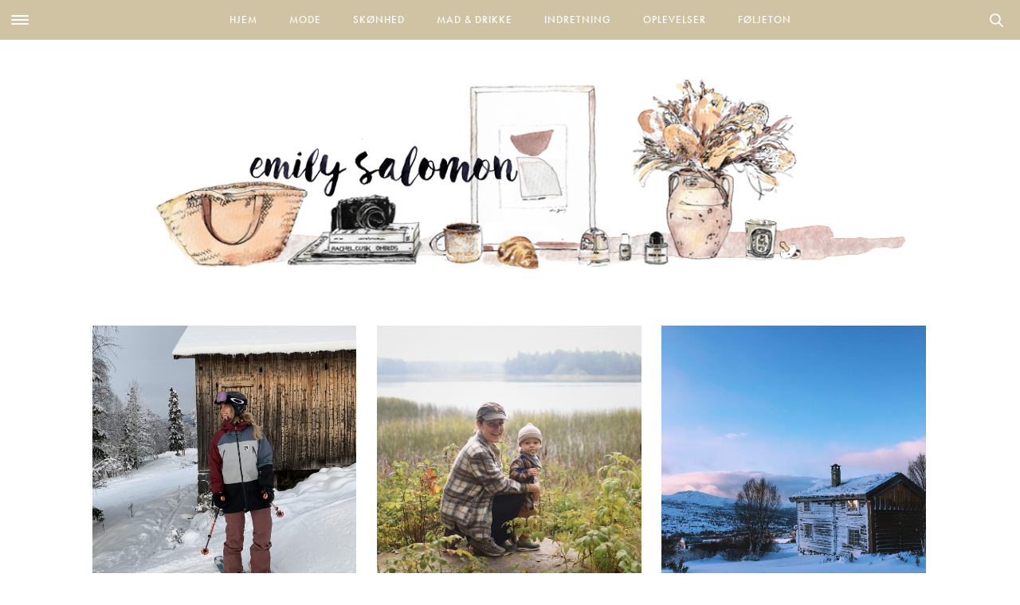

--- FILE ---
content_type: text/html; charset=UTF-8
request_url: https://emilysalomon.dk/category/oplevelser-2/rejser/
body_size: 33709
content:
<!doctype html>
<html lang="da-DK">
<head>
	<meta charset="UTF-8" />
	<meta name="viewport" content="width=device-width, initial-scale=1, maximum-scale=1, user-scalable=no">
	<meta name="apple-mobile-web-app-capable" content="yes">
	<meta name="apple-touch-fullscreen" content="yes">
	<meta name="HandheldFriendly" content="True">
	<link rel="profile" href="http://gmpg.org/xfn/11">
	<link rel="pingback" href="https://emilysalomon.dk/xmlrpc.php">
	<link rel="icon" href="https://emilysalomon.dk/wp-content/uploads/2016/06/cropped-cropped-emily-header-120x120.jpg" sizes="32x32" />
<link rel="icon" href="https://emilysalomon.dk/wp-content/uploads/2016/06/cropped-cropped-emily-header-200x200.jpg" sizes="192x192" />
<link rel="apple-touch-icon" href="https://emilysalomon.dk/wp-content/uploads/2016/06/cropped-cropped-emily-header-200x200.jpg" />
<meta name="msapplication-TileImage" content="https://emilysalomon.dk/wp-content/uploads/2016/06/cropped-cropped-emily-header-300x300.jpg" />
	    
    <!-- Typekit -->
    <script src="https://use.typekit.net/ute3pme.js"></script>
    <script>try{Typekit.load({ async: true });}catch(e){}</script>
   
    <!-- Google fonts -->
    
    
    
    <link rel="stylesheet" href="https://use.typekit.net/eng5zag.css">
    
	
    <!-- Woomio --> 
    <script src="https://www.woomio.com/assets/js/analytics/co.js" id="wa" data-u="25432517"></script>
    
    <!-- Google Analytics -->
  	<script>
	  (function(i,s,o,g,r,a,m){i['GoogleAnalyticsObject']=r;i[r]=i[r]||function(){
	  (i[r].q=i[r].q||[]).push(arguments)},i[r].l=1*new Date();a=s.createElement(o),
	  m=s.getElementsByTagName(o)[0];a.async=1;a.src=g;m.parentNode.insertBefore(a,m)
	  })(window,document,'script','//www.google-analytics.com/analytics.js','ga');
	
	  ga('create', 'UA-43325812-1', 'auto');
	  ga('send', 'pageview');
	</script>
	
	<meta http-equiv="x-dns-prefetch-control" content="on">
	<link rel="dns-prefetch" href="//fonts.googleapis.com" />
	<link rel="dns-prefetch" href="//fonts.gstatic.com" />
	<link rel="dns-prefetch" href="//0.gravatar.com/" />
	<link rel="dns-prefetch" href="//2.gravatar.com/" />
	<link rel="dns-prefetch" href="//1.gravatar.com/" /><meta name='robots' content='index, follow, max-image-preview:large, max-snippet:-1, max-video-preview:-1' />

	<!-- This site is optimized with the Yoast SEO plugin v16.5 - https://yoast.com/wordpress/plugins/seo/ -->
	<title>Rejser - Emily Salomon</title><link rel="stylesheet" href="https://fonts.googleapis.com/css?family=Lora%3A400%2C400i%2C700%2C700i%7CMontserrat%3A400%2C400i%2C700%2C700i%7CCrimson%20Text%3A400%2C400i%2C700%2C700i%7CPlayfair%20Display%3A900%2C900i%7CMerriweather%3A300%2C400%2C500%2C600%2C700%2C900%7COxygen%3A300%2C400%2C500%2C600%2C700%2C900%3A300%2C400%2C500%2C600%2C700%2C900&subset=latin%2Clatin-ext" />
	<link rel="canonical" href="https://emilysalomon.dk/category/oplevelser-2/rejser/" />
	<link rel="next" href="https://emilysalomon.dk/category/oplevelser-2/rejser/page/2/" />
	<meta property="og:locale" content="da_DK" />
	<meta property="og:type" content="article" />
	<meta property="og:title" content="Rejser - Emily Salomon" />
	<meta property="og:url" content="https://emilysalomon.dk/category/oplevelser-2/rejser/" />
	<meta property="og:site_name" content="Emily Salomon" />
	<meta name="twitter:card" content="summary" />
	<script type="application/ld+json" class="yoast-schema-graph">{"@context":"https://schema.org","@graph":[{"@type":"Organization","@id":"https://emilysalomon.dk/#organization","name":"Emily Salomon","url":"https://emilysalomon.dk/","sameAs":[],"logo":{"@type":"ImageObject","@id":"https://emilysalomon.dk/#logo","inLanguage":"da-DK","url":"https://emilysalomon.dk/wp-content/uploads/2020/05/Emily-Salomon-ny-header-2020-logo-v2.png","contentUrl":"https://emilysalomon.dk/wp-content/uploads/2020/05/Emily-Salomon-ny-header-2020-logo-v2.png","width":1050,"height":250,"caption":"Emily Salomon"},"image":{"@id":"https://emilysalomon.dk/#logo"}},{"@type":"WebSite","@id":"https://emilysalomon.dk/#website","url":"https://emilysalomon.dk/","name":"Emily Salomon","description":"","publisher":{"@id":"https://emilysalomon.dk/#organization"},"potentialAction":[{"@type":"SearchAction","target":"https://emilysalomon.dk/?s={search_term_string}","query-input":"required name=search_term_string"}],"inLanguage":"da-DK"},{"@type":"CollectionPage","@id":"https://emilysalomon.dk/category/oplevelser-2/rejser/#webpage","url":"https://emilysalomon.dk/category/oplevelser-2/rejser/","name":"Rejser - Emily Salomon","isPartOf":{"@id":"https://emilysalomon.dk/#website"},"breadcrumb":{"@id":"https://emilysalomon.dk/category/oplevelser-2/rejser/#breadcrumb"},"inLanguage":"da-DK","potentialAction":[{"@type":"ReadAction","target":["https://emilysalomon.dk/category/oplevelser-2/rejser/"]}]},{"@type":"BreadcrumbList","@id":"https://emilysalomon.dk/category/oplevelser-2/rejser/#breadcrumb","itemListElement":[{"@type":"ListItem","position":1,"name":"Hjem","item":"https://emilysalomon.dk/"},{"@type":"ListItem","position":2,"name":"Oplevelser","item":"https://emilysalomon.dk/category/oplevelser-2/"},{"@type":"ListItem","position":3,"name":"Rejser"}]}]}</script>
	<!-- / Yoast SEO plugin. -->


<link rel='dns-prefetch' href='//cdnjs.cloudflare.com' />
<link rel='dns-prefetch' href='//maxcdn.bootstrapcdn.com' />
<link rel="alternate" type="application/rss+xml" title="Emily Salomon &raquo; Feed" href="https://emilysalomon.dk/feed/" />
<link rel="alternate" type="application/rss+xml" title="Emily Salomon &raquo;-kommentar-feed" href="https://emilysalomon.dk/comments/feed/" />
<link rel="alternate" type="application/rss+xml" title="Emily Salomon &raquo; Rejser-kategori-feed" href="https://emilysalomon.dk/category/oplevelser-2/rejser/feed/" />
<link rel='stylesheet' id='yarppWidgetCss-css'  href='https://emilysalomon.dk/wp-content/plugins/yet-another-related-posts-plugin/style/widget.css?ver=5.7.1.1624965567' type='text/css' media='all' />
<link rel='stylesheet' id='sb_instagram_styles-css'  href='https://emilysalomon.dk/wp-content/plugins/instagram-feed/css/sb-instagram-2-2.min.css?ver=2.4.5.1624965567' type='text/css' media='all' />
<link rel='stylesheet' id='wp-block-library-css'  href='https://emilysalomon.dk/wp-includes/css/dist/block-library/style.min.css?ver=5.7.1.1624965567' type='text/css' media='all' />
<link rel='stylesheet' id='cpsh-shortcodes-css'  href='https://emilysalomon.dk/wp-content/plugins/column-shortcodes//assets/css/shortcodes.css?ver=1.0.1.1624965567' type='text/css' media='all' />
<link rel='stylesheet' id='slick-css'  href='https://emilysalomon.dk/wp-content/themes/emilysalomon-3.0/css/slick.css?ver=5.7.1.1624965567' type='text/css' media='all' />
<link rel='stylesheet' id='slicknav-css'  href='https://emilysalomon.dk/wp-content/themes/emilysalomon-3.0/css/slicknav.css?ver=5.7.1.1624965567' type='text/css' media='all' />
<link rel='stylesheet' id='parent-style-css'  href='https://emilysalomon.dk/wp-content/themes/thevoux-wp/style.css?ver=5.7.1.1624965567' type='text/css' media='all' />
<link rel='stylesheet' id='thb-fa-css'  href='https://maxcdn.bootstrapcdn.com/font-awesome/4.5.0/css/font-awesome.min.css?ver=1624965567' type='text/css' media='all' />
<link rel='stylesheet' id='thb-app-css'  href='https://emilysalomon.dk/wp-content/themes/thevoux-wp/assets/css/app.css?ver=1624965567' type='text/css' media='all' />
<link rel='stylesheet' id='thb-style-css'  href='https://emilysalomon.dk/wp-content/themes/emilysalomon-3.0/style.css?ver=1624965567' type='text/css' media='all' />
<link rel='stylesheet' id='fancybox-css'  href='https://emilysalomon.dk/wp-content/plugins/easy-fancybox/fancybox/jquery.fancybox.1.3.21.min.css?ver=1624965567' type='text/css' media='screen' />
<link rel='stylesheet' id='decent-comments-widget-css'  href='https://emilysalomon.dk/wp-content/plugins/decent-comments/css/decent-comments-widget.css?ver=1624965567' type='text/css' media='all' />
<script type='text/javascript' src='https://emilysalomon.dk/wp-includes/js/jquery/jquery.min.js?ver=3.5.1.1624965567' id='jquery-core-js'></script>
<script type='text/javascript' src='https://emilysalomon.dk/wp-includes/js/jquery/jquery-migrate.min.js?ver=3.3.2.1624965567' id='jquery-migrate-js'></script>
<script type='text/javascript' src='https://emilysalomon.dk/wp-content/themes/emilysalomon-3.0/js/vendor/slick.min.js?ver=1.1.1624965567' id='slick-js'></script>
<script type='text/javascript' id='custom-js-extra'>
/* <![CDATA[ */
var siteData = {"ajaxurl":"https:\/\/emilysalomon.dk\/wp-admin\/admin-ajax.php","siteurl":"https:\/\/emilysalomon.dk\/"};
/* ]]> */
</script>
<script type='text/javascript' src='https://emilysalomon.dk/wp-content/themes/emilysalomon-3.0/js/script.js?ver=5.7.1.1624965567' id='custom-js'></script>
<script type='text/javascript' src='https://emilysalomon.dk/wp-content/themes/thevoux-wp/assets/js/plugins/modernizr.custom.min.js?ver=1624965567' id='modernizr-js'></script>
<link rel="https://api.w.org/" href="https://emilysalomon.dk/wp-json/" /><link rel="alternate" type="application/json" href="https://emilysalomon.dk/wp-json/wp/v2/categories/33" /><link rel="EditURI" type="application/rsd+xml" title="RSD" href="https://emilysalomon.dk/xmlrpc.php?rsd" />
<link rel="wlwmanifest" type="application/wlwmanifest+xml" href="https://emilysalomon.dk/wp-includes/wlwmanifest.xml" /> 
<meta name="generator" content="WordPress 5.7.1" />

<style id='thb-selection' type='text/css'>
/* Options set in the admin page */
body { 
	color: ;
	font-family: 'Merriweather';
}

/* Header Height */

/* Logo Height */
.header .logo .logoimg {
	max-height: ;
}
@media only screen and (min-width: 40.063em) {
	.header .logo .logoimg {
		max-height: ;
	}
}
/* Title Type */
h1, h2, h3, h4, h5, h6, .mont, .post .post-author em, .wpcf7-response-output, label, .select-wrapper select, .wp-caption .wp-caption-text, .smalltitle, .toggle .title, q, blockquote p, cite, .marker-info-win h1, table tr th, table tr td {
	font-family: 'Merriweather';
	
}

/* Colors */
a, #full-menu .full-menu > li.active > a, #full-menu .full-menu > li.sfHover > a, #full-menu .full-menu > li > a:hover, #full-menu .full-menu > li > a:hover, #full-menu .full-menu > li.menu-item-has-children.menu-item-mega-parent .thb_mega_menu_holder .thb_mega_menu li.active a, #full-menu .full-menu > li.menu-item-has-children.menu-item-mega-parent .thb_mega_menu_holder .thb_mega_menu li.active a .fa, .post .article-tags a, .post .post-title a:hover, #archive-title h1 span, .widget > strong, .widget.widget_recent_entries ul li .url, .widget.widget_recent_comments ul li .url, .widget.widget_sharedimages .post-links.just-shares, .widget.widget_sharedimages .post-links.just-shares span, .slick.dark-pagination .slick-dots li.slick-active button, .slick-nav:hover, .thb-mobile-menu li a.active, .post .post-content .wpb_accordion .wpb_accordion_section .wpb_accordion_header.ui-accordion-header-active a, .tabs .active a, .tabs .active a:hover, .tabs dd a:hover, .tabs li a:hover, .toggle .title.wpb_toggle_title_active, .toggle .title.wpb_toggle_title_active:hover, q, blockquote p, cite, .notification-box a, .thb-selectionSharer a.email:hover,.cart_totals table tr.order-total td, .payment_methods li .about_paypal, .terms label a {
  color: #e29e95;
}

.slick.dark-pagination .slick-dots li.slick-active button,
.custom_check + .custom_label:hover:before,
.pagination .page-numbers:not(.dots):hover, .pagination .page-numbers.current,
.post .post-content .atvImg:hover .image_link {
	border-color: #e29e95;
}
.post .post-gallery.has-gallery:after {
	background-color: #e29e95;	
}
blockquote:before,
blockquote:after {
	background: rgba(226,158,149, 0.2);
}
@media only screen and (max-width: 40.063em) {
	.post.featured-style4 .featured-title {
		background: #e29e95;
	}
}
.header.fixed .header_top .progress, #full-menu .full-menu > li > a:after, .post .post-gallery .gallery-link, .post.featured-style4:hover .featured-title, .slick.dark-pagination .slick-dots li.slick-active button, [class^="tag-link"]:hover, .post-gallery-content .row .columns .arrow:hover,.mobile-toggle span, .btn, .btn:focus, .button, input[type=submit], .btn.black:hover, .btn:focus.black:hover, .button.black:hover, input[type=submit].black:hover, .post .post-content .vc_toggle.vc_toggle_active .vc_toggle_title .vc_toggle_icon:after, .highlight.accent, .header .social-holder #quick_cart .cart_count, .custom_check + .custom_label:after, #archive-title, .video_playlist .video_play.video-active, .pagination .page-numbers:not(.dots):hover, .pagination .page-numbers.current, .widget .count-image .count {
	background: #e29e95;	
}
.header .social-holder #social_header:hover #social_icon,
.post .post-content .atvImg .title svg, .post .post-content .atvImg .arrow svg {
	fill: #e29e95;
}
		.mobile-toggle span {
		background: #000000;
	}
	.header .logo #page-title {
		color: #000000;
	}
	#quick_search #search_icon,
	.header .social-holder #social_header #social_icon {
		fill: #000000;
	}
/* Backgrounds */
/* Typography */
#full-menu .full-menu > li > a {
	font-family: 'Oxygen';
	
}
.widget > strong {
	font-family: 'Oxygen';
	
}
/* Category Colors */
.post-meta a.cat-10-ting-jeg-vil-lave-i { color: ; }
.post .post-content .category_title.catstyle-style1167 h2 a:hover { color: ; }
.post-meta a.cat-accessories { color: ; }
.post .post-content .category_title.catstyle-style4 h2 a:hover { color: ; }
.post-meta a.cat-morliv { color: ; }
.post .post-content .category_title.catstyle-style3154 h2 a:hover { color: ; }
.post-meta a.cat-baeredygtighed { color: ; }
.post .post-content .category_title.catstyle-style3122 h2 a:hover { color: ; }
.post-meta a.cat-blog { color: ; }
.post .post-content .category_title.catstyle-style7 h2 a:hover { color: ; }
.post-meta a.cat-boger { color: ; }
.post .post-content .category_title.catstyle-style8 h2 a:hover { color: ; }
.post-meta a.cat-bryllup { color: ; }
.post .post-content .category_title.catstyle-style2747 h2 a:hover { color: ; }
.post-meta a.cat-dagens-outfit { color: ; }
.post .post-content .category_title.catstyle-style22 h2 a:hover { color: ; }
.post-meta a.cat-diy { color: ; }
.post .post-content .category_title.catstyle-style12 h2 a:hover { color: ; }
.post-meta a.cat-a-year-ago { color: ; }
.post .post-content .category_title.catstyle-style3 h2 a:hover { color: ; }
.post-meta a.cat-film { color: ; }
.post .post-content .category_title.catstyle-style14 h2 a:hover { color: ; }
.post-meta a.cat-foeljeton { color: ; }
.post .post-content .category_title.catstyle-style1656 h2 a:hover { color: ; }
.post-meta a.cat-gaesteblog { color: ; }
.post .post-content .category_title.catstyle-style829 h2 a:hover { color: ; }
.post-meta a.cat-gaester { color: ; }
.post .post-content .category_title.catstyle-style1241 h2 a:hover { color: ; }
.post-meta a.cat-generelt { color: ; }
.post .post-content .category_title.catstyle-style16 h2 a:hover { color: ; }
.post-meta a.cat-guides { color: ; }
.post .post-content .category_title.catstyle-style18 h2 a:hover { color: ; }
.post-meta a.cat-har { color: ; }
.post .post-content .category_title.catstyle-style19 h2 a:hover { color: ; }
.post-meta a.cat-indretning-2 { color: ; }
.post .post-content .category_title.catstyle-style1653 h2 a:hover { color: ; }
.post-meta a.cat-interior { color: ; }
.post .post-content .category_title.catstyle-style20 h2 a:hover { color: ; }
.post-meta a.cat-konkurrence-2 { color: ; }
.post .post-content .category_title.catstyle-style251 h2 a:hover { color: ; }
.post-meta a.cat-kobenhavn { color: ; }
.post .post-content .category_title.catstyle-style10 h2 a:hover { color: ; }
.post-meta a.cat-kultur { color: ; }
.post .post-content .category_title.catstyle-style11 h2 a:hover { color: ; }
.post-meta a.cat-kunst { color: ; }
.post .post-content .category_title.catstyle-style5 h2 a:hover { color: ; }
.post-meta a.cat-laekkerier { color: ; }
.post .post-content .category_title.catstyle-style15 h2 a:hover { color: ; }
.post-meta a.cat-mad-drikke { color: ; }
.post .post-content .category_title.catstyle-style1640 h2 a:hover { color: ; }
.post-meta a.cat-meat-free-monday { color: ; }
.post .post-content .category_title.catstyle-style23 h2 a:hover { color: ; }
.post-meta a.cat-my-fav { color: ; }
.post .post-content .category_title.catstyle-style3060 h2 a:hover { color: ; }
.post-meta a.cat-mode { color: ; }
.post .post-content .category_title.catstyle-style9 h2 a:hover { color: ; }
.post-meta a.cat-mode-2 { color: ; }
.post .post-content .category_title.catstyle-style1638 h2 a:hover { color: ; }
.post-meta a.cat-musikvideo { color: ; }
.post .post-content .category_title.catstyle-style2046 h2 a:hover { color: ; }
.post-meta a.cat-nyheder { color: ; }
.post .post-content .category_title.catstyle-style2826 h2 a:hover { color: ; }
.post-meta a.cat-oplevelser-2 { color: ; }
.post .post-content .category_title.catstyle-style1655 h2 a:hover { color: ; }
.post-meta a.cat-recipes { color: ; }
.post .post-content .category_title.catstyle-style27 h2 a:hover { color: ; }
.post-meta a.cat-onsker { color: ; }
.post .post-content .category_title.catstyle-style36 h2 a:hover { color: ; }
.post-meta a.cat-personligt { color: ; }
.post .post-content .category_title.catstyle-style797 h2 a:hover { color: ; }
.post-meta a.cat-planter-og-blomster { color: ; }
.post .post-content .category_title.catstyle-style1050 h2 a:hover { color: ; }
.post-meta a.cat-presse { color: ; }
.post .post-content .category_title.catstyle-style179 h2 a:hover { color: ; }
.post-meta a.cat-qa { color: ; }
.post .post-content .category_title.catstyle-style1519 h2 a:hover { color: ; }
.post-meta a.cat-ikke-kategoriseret { color: ; }
.post .post-content .category_title.catstyle-style1 h2 a:hover { color: ; }
.post-meta a.cat-rejser { color: ; }
.post .post-content .category_title.catstyle-style33 h2 a:hover { color: ; }
.post-meta a.cat-shopping { color: ; }
.post .post-content .category_title.catstyle-style29 h2 a:hover { color: ; }
.post-meta a.cat-sko { color: ; }
.post .post-content .category_title.catstyle-style28 h2 a:hover { color: ; }
.post-meta a.cat-skoenhed { color: ; }
.post .post-content .category_title.catstyle-style1639 h2 a:hover { color: ; }
.post-meta a.cat-skonhed { color: ; }
.post .post-content .category_title.catstyle-style6 h2 a:hover { color: ; }
.post-meta a.cat-sma-ting { color: ; }
.post .post-content .category_title.catstyle-style21 h2 a:hover { color: ; }
.post-meta a.cat-sund-livsstil { color: ; }
.post .post-content .category_title.catstyle-style2666 h2 a:hover { color: ; }
.post-meta a.cat-sundhed { color: ; }
.post .post-content .category_title.catstyle-style2829 h2 a:hover { color: ; }
.post-meta a.cat-spise-ude { color: ; }
.post .post-content .category_title.catstyle-style13 h2 a:hover { color: ; }
.post-meta a.cat-ugens-udfordring { color: ; }
.post .post-content .category_title.catstyle-style2255 h2 a:hover { color: ; }
.post-meta a.cat-vuf { color: ; }
.post .post-content .category_title.catstyle-style37 h2 a:hover { color: ; }
/* 404 Image */
/* Measurements */
/* Extra CSS */
</style>
<meta name="generator" content="Powered by WPBakery Page Builder - drag and drop page builder for WordPress."/>
<!--[if lte IE 9]><link rel="stylesheet" type="text/css" href="https://emilysalomon.dk/wp-content/plugins/js_composer/assets/css/vc_lte_ie9.min.css" media="screen"><![endif]--><link rel="icon" href="https://emilysalomon.dk/wp-content/uploads/2016/06/cropped-cropped-emily-header-120x120.jpg" sizes="32x32" />
<link rel="icon" href="https://emilysalomon.dk/wp-content/uploads/2016/06/cropped-cropped-emily-header-200x200.jpg" sizes="192x192" />
<link rel="apple-touch-icon" href="https://emilysalomon.dk/wp-content/uploads/2016/06/cropped-cropped-emily-header-200x200.jpg" />
<meta name="msapplication-TileImage" content="https://emilysalomon.dk/wp-content/uploads/2016/06/cropped-cropped-emily-header-300x300.jpg" />
<noscript><style type="text/css"> .wpb_animate_when_almost_visible { opacity: 1; }</style></noscript></head>
<body class="archive category category-rejser category-33  wpb-js-composer js-comp-ver-5.4.5 vc_responsive" data-themeurl="https://emilysalomon.dk/wp-content/themes/thevoux-wp" data-spy="scroll">

	 	
<div id="wrapper">
	<!-- Start Mobile Menu -->
<nav id="mobile-menu">
	<div class="custom_scroll" id="menu-scroll">
		<div>
			<a href="#" class="close">×</a>
						  <ul id="menu-mobile-menu" class="thb-mobile-menu"><li id="menu-item-24937" class=" menu-item menu-item-type-post_type menu-item-object-page menu-item-24937"><a href="https://emilysalomon.dk/omabout/">Om mig</a></li>
<li id="menu-item-25011" class=" menu-item menu-item-type-post_type menu-item-object-page menu-item-25011"><a href="https://emilysalomon.dk/opskrifter/">Opskriftindeks</a></li>
<li id="menu-item-24931" class=" menu-item menu-item-type-taxonomy menu-item-object-category menu-item-24931"><a href="https://emilysalomon.dk/category/mode-2/">Mode</a></li>
<li id="menu-item-24932" class=" menu-item menu-item-type-taxonomy menu-item-object-category menu-item-24932"><a href="https://emilysalomon.dk/category/skoenhed/">Skønhed</a></li>
<li id="menu-item-24933" class=" menu-item menu-item-type-taxonomy menu-item-object-category menu-item-24933"><a href="https://emilysalomon.dk/category/mad-drikke/">Mad &#038; drikke</a></li>
<li id="menu-item-24934" class=" menu-item menu-item-type-taxonomy menu-item-object-category menu-item-24934"><a href="https://emilysalomon.dk/category/indretning-2/">Indretning</a></li>
<li id="menu-item-24935" class=" menu-item menu-item-type-taxonomy menu-item-object-category current-category-ancestor menu-item-24935"><a href="https://emilysalomon.dk/category/oplevelser-2/">Oplevelser</a></li>
<li id="menu-item-24936" class=" menu-item menu-item-type-taxonomy menu-item-object-category menu-item-24936"><a href="https://emilysalomon.dk/category/foeljeton/">Føljeton</a></li>
</ul>					
			<div class="menu-footer">
							</div>
		</div>
	</div>
</nav>
<!-- End Mobile Menu -->	
	<!-- Start Content Container -->
	<section id="content-container">
		<!-- Start Content Click Capture -->
		<div class="click-capture"></div>
		<!-- End Content Click Capture -->
		
<!-- Start Header -->
<div class="header-container">
	<header class="header style1" role="banner">
		<div class="header_top">
           		<nav id="full-menu" role="navigation" class="">
        
        <div class="toggle-holder">
			<div><a href="#" class="mobile-toggle "><div>
			<span></span><span></span><span></span>
			</div></a></div>
		</div>
                
         <div class="search-holder style2">
			<div>
				 	<aside id="quick_search">
		<svg version="1.1" id="search_icon" xmlns="http://www.w3.org/2000/svg" xmlns:xlink="http://www.w3.org/1999/xlink" x="0px" y="0px"
			 width="20px" height="20px" viewBox="0 0 20 20" enable-background="new 0 0 20 20" xml:space="preserve">
				<path d="M19.769,18.408l-5.408-5.357c1.109-1.364,1.777-3.095,1.777-4.979c0-4.388-3.604-7.958-8.033-7.958
					c-4.429,0-8.032,3.57-8.032,7.958s3.604,7.958,8.032,7.958c1.805,0,3.468-0.601,4.811-1.6l5.435,5.384
					c0.196,0.194,0.453,0.29,0.71,0.29c0.256,0,0.513-0.096,0.709-0.29C20.16,19.426,20.16,18.796,19.769,18.408z M2.079,8.072
					c0-3.292,2.703-5.97,6.025-5.97s6.026,2.678,6.026,5.97c0,3.292-2.704,5.969-6.026,5.969S2.079,11.364,2.079,8.072z"/>
		</svg>
		<!-- Start SearchForm -->
		<form method="get" class="searchform" role="search" action="https://emilysalomon.dk/">
		    <fieldset>
		    	<input name="s" type="text" class="s" placeholder="Search">
		    </fieldset>
		</form>
		<!-- End SearchForm -->
	</aside>
			</div>
		</div>
        
						  <ul id="menu-main-menu" class="full-menu nav"><li id="menu-item-25012" class="menu-item menu-item-type-post_type menu-item-object-page menu-item-home menu-item-25012"><a href="https://emilysalomon.dk/">Hjem</a></li>
<li id="menu-item-24888" class="menu-item menu-item-type-taxonomy menu-item-object-category menu-item-has-children menu-item-24888 menu-item-mega-parent"><a href="https://emilysalomon.dk/category/mode-2/">Mode</a>
<div class="thb_mega_menu_holder"><div class="row"><div class="small-12 columns">

<ul class="sub-menu thb_mega_menu">
	<li id="menu-item-24900" class="menu-item menu-item-type-taxonomy menu-item-object-category menu-item-24900"><a href="https://emilysalomon.dk/category/mode-2/"><i class="fa fa-arrow-circle-o-right"></i> Alle</a></li>
	<li id="menu-item-24894" class="menu-item menu-item-type-taxonomy menu-item-object-category menu-item-24894"><a href="https://emilysalomon.dk/category/mode-2/accessories/"><i class="fa fa-arrow-circle-o-right"></i> Accessories</a></li>
	<li id="menu-item-24895" class="menu-item menu-item-type-taxonomy menu-item-object-category menu-item-24895"><a href="https://emilysalomon.dk/category/mode-2/dagens-outfit/"><i class="fa fa-arrow-circle-o-right"></i> Dagens outfit</a></li>
	<li id="menu-item-24896" class="menu-item menu-item-type-taxonomy menu-item-object-category menu-item-24896"><a href="https://emilysalomon.dk/category/mode-2/mode/"><i class="fa fa-arrow-circle-o-right"></i> Mode</a></li>
	<li id="menu-item-24897" class="menu-item menu-item-type-taxonomy menu-item-object-category menu-item-24897"><a href="https://emilysalomon.dk/category/mode-2/onsker/"><i class="fa fa-arrow-circle-o-right"></i> Ønsker</a></li>
	<li id="menu-item-24898" class="menu-item menu-item-type-taxonomy menu-item-object-category menu-item-24898"><a href="https://emilysalomon.dk/category/mode-2/shopping/"><i class="fa fa-arrow-circle-o-right"></i> Shopping</a></li>
	<li id="menu-item-24899" class="menu-item menu-item-type-taxonomy menu-item-object-category menu-item-24899"><a href="https://emilysalomon.dk/category/mode-2/sko/"><i class="fa fa-arrow-circle-o-right"></i> Sko</a></li>
</ul>
<div class="category-children cf"><div class="row "><div class="small-12 medium-6 large-3 columns"><article itemscope itemtype="http://schema.org/Article" class="post mega-menu-post post-46886 type-post status-publish format-standard has-post-thumbnail hentry category-sko tag-dagens-outfit-2 tag-mine-sko tag-sko-2" id="post-46886" role="article">
	<meta itemprop="datePublished" content="2021-10-27T12:35:08+02:00"/>
	<figure class="post-gallery">
		<a href="https://emilysalomon.dk/2021/10/27/naar-form-og-funktion-forenes/" title="Når form og funktion forenes">
			<img width="320" height="480" src="https://emilysalomon.dk/wp-content/uploads/2021/10/Billede-02.09.2021-14.08.44-320x480.jpg" class="attachment-slider_thumb size-slider_thumb wp-post-image" alt="" loading="lazy" />		</a>
	</figure>
	<header class="post-title entry-header">
		<h6 itemprop="headline"><a href="https://emilysalomon.dk/2021/10/27/naar-form-og-funktion-forenes/" title="Når form og funktion forenes">Når form og funktion forenes</a></h6>
	</header>
</article></div><div class="small-12 medium-6 large-3 columns"><article itemscope itemtype="http://schema.org/Article" class="post mega-menu-post post-46833 type-post status-publish format-standard has-post-thumbnail hentry category-onsker" id="post-46833" role="article">
	<meta itemprop="datePublished" content="2021-10-01T12:35:51+02:00"/>
	<figure class="post-gallery">
		<a href="https://emilysalomon.dk/2021/10/01/monthly-wanted-8/" title="Monthly Wanted">
			<img width="320" height="480" src="https://emilysalomon.dk/wp-content/uploads/2021/10/collage-em-320x480.jpg" class="attachment-slider_thumb size-slider_thumb wp-post-image" alt="" loading="lazy" />		</a>
	</figure>
	<header class="post-title entry-header">
		<h6 itemprop="headline"><a href="https://emilysalomon.dk/2021/10/01/monthly-wanted-8/" title="Monthly Wanted">Monthly Wanted</a></h6>
	</header>
</article></div><div class="small-12 medium-6 large-3 columns"><article itemscope itemtype="http://schema.org/Article" class="post mega-menu-post post-46729 type-post status-publish format-standard has-post-thumbnail hentry category-onsker category-shopping" id="post-46729" role="article">
	<meta itemprop="datePublished" content="2021-08-27T15:21:56+02:00"/>
	<figure class="post-gallery">
		<a href="https://emilysalomon.dk/2021/08/27/monthly-wanted-7/" title="Monthly Wanted">
			<img width="320" height="480" src="https://emilysalomon.dk/wp-content/uploads/2021/08/kollage-320x480.jpg" class="attachment-slider_thumb size-slider_thumb wp-post-image" alt="" loading="lazy" />		</a>
	</figure>
	<header class="post-title entry-header">
		<h6 itemprop="headline"><a href="https://emilysalomon.dk/2021/08/27/monthly-wanted-7/" title="Monthly Wanted">Monthly Wanted</a></h6>
	</header>
</article></div></div><div class="row "><div class="small-12 medium-6 large-3 columns"><article itemscope itemtype="http://schema.org/Article" class="post mega-menu-post post-45426 type-post status-publish format-standard has-post-thumbnail hentry category-accessories" id="post-45426" role="article">
	<meta itemprop="datePublished" content="2020-10-08T17:51:41+02:00"/>
	<figure class="post-gallery">
		<a href="https://emilysalomon.dk/2020/10/08/jeg-troede-aldrig/" title="Jeg troede aldrig&#8230;">
			<img width="320" height="480" src="https://emilysalomon.dk/wp-content/uploads/2020/10/perler-og-chanel-320x480.jpg" class="attachment-slider_thumb size-slider_thumb wp-post-image" alt="" loading="lazy" />		</a>
	</figure>
	<header class="post-title entry-header">
		<h6 itemprop="headline"><a href="https://emilysalomon.dk/2020/10/08/jeg-troede-aldrig/" title="Jeg troede aldrig&#8230;">Jeg troede aldrig&#8230;</a></h6>
	</header>
</article></div><div class="small-12 medium-6 large-3 columns"><article itemscope itemtype="http://schema.org/Article" class="post mega-menu-post post-44425 type-post status-publish format-standard has-post-thumbnail hentry category-accessories tag-briller tag-fleye-copenhagen tag-solbriller" id="post-44425" role="article">
	<meta itemprop="datePublished" content="2020-04-02T21:11:51+02:00"/>
	<figure class="post-gallery">
		<a href="https://emilysalomon.dk/2020/04/02/brillelykke-og-sommerdroemme/" title="Brillelykke og sommerdrømme">
			<img width="320" height="480" src="https://emilysalomon.dk/wp-content/uploads/2020/04/briller-320x480.jpg" class="attachment-slider_thumb size-slider_thumb wp-post-image" alt="" loading="lazy" />		</a>
	</figure>
	<header class="post-title entry-header">
		<h6 itemprop="headline"><a href="https://emilysalomon.dk/2020/04/02/brillelykke-og-sommerdroemme/" title="Brillelykke og sommerdrømme">Brillelykke og sommerdrømme</a></h6>
	</header>
</article></div><div class="small-12 medium-6 large-3 columns"><article itemscope itemtype="http://schema.org/Article" class="post mega-menu-post post-42208 type-post status-publish format-standard has-post-thumbnail hentry category-accessories tag-guldsmykker tag-ro-copenhagen tag-signetring tag-smykker" id="post-42208" role="article">
	<meta itemprop="datePublished" content="2019-04-12T08:37:20+02:00"/>
	<figure class="post-gallery">
		<a href="https://emilysalomon.dk/2019/04/12/betydningsfulde-genstande/" title="Betydningsfulde genstande">
			<img width="320" height="480" src="https://emilysalomon.dk/wp-content/uploads/2019/04/rocopenhagen6-320x480.jpg" class="attachment-slider_thumb size-slider_thumb wp-post-image" alt="" loading="lazy" />		</a>
	</figure>
	<header class="post-title entry-header">
		<h6 itemprop="headline"><a href="https://emilysalomon.dk/2019/04/12/betydningsfulde-genstande/" title="Betydningsfulde genstande">Betydningsfulde genstande</a></h6>
	</header>
</article></div></div><div class="row "><div class="small-12 medium-6 large-3 columns"><article itemscope itemtype="http://schema.org/Article" class="post mega-menu-post post-46718 type-post status-publish format-standard has-post-thumbnail hentry category-dagens-outfit tag-dagens-outfit-2 tag-min-stil" id="post-46718" role="article">
	<meta itemprop="datePublished" content="2021-08-25T11:38:51+02:00"/>
	<figure class="post-gallery">
		<a href="https://emilysalomon.dk/2021/08/25/club-beige/" title="Club Beige">
			<img width="320" height="480" src="https://emilysalomon.dk/wp-content/uploads/2021/08/beige-club2-320x480.jpg" class="attachment-slider_thumb size-slider_thumb wp-post-image" alt="" loading="lazy" />		</a>
	</figure>
	<header class="post-title entry-header">
		<h6 itemprop="headline"><a href="https://emilysalomon.dk/2021/08/25/club-beige/" title="Club Beige">Club Beige</a></h6>
	</header>
</article></div><div class="small-12 medium-6 large-3 columns"><article itemscope itemtype="http://schema.org/Article" class="post mega-menu-post post-46553 type-post status-publish format-standard has-post-thumbnail hentry category-dagens-outfit tag-dagens-outfit-2 tag-min-stil" id="post-46553" role="article">
	<meta itemprop="datePublished" content="2021-06-23T11:57:07+02:00"/>
	<figure class="post-gallery">
		<a href="https://emilysalomon.dk/2021/06/23/tante-brun-eller-froeken-farvelade/" title="Tante Brun eller Frøken Farvelade?">
			<img width="320" height="480" src="https://emilysalomon.dk/wp-content/uploads/2021/06/brun6-320x480.jpg" class="attachment-slider_thumb size-slider_thumb wp-post-image" alt="" loading="lazy" />		</a>
	</figure>
	<header class="post-title entry-header">
		<h6 itemprop="headline"><a href="https://emilysalomon.dk/2021/06/23/tante-brun-eller-froeken-farvelade/" title="Tante Brun eller Frøken Farvelade?">Tante Brun eller Frøken Farvelade?</a></h6>
	</header>
</article></div><div class="small-12 medium-6 large-3 columns"><article itemscope itemtype="http://schema.org/Article" class="post mega-menu-post post-46362 type-post status-publish format-standard has-post-thumbnail hentry category-dagens-outfit" id="post-46362" role="article">
	<meta itemprop="datePublished" content="2021-04-29T12:46:18+02:00"/>
	<figure class="post-gallery">
		<a href="https://emilysalomon.dk/2021/04/29/foraarsuniformen/" title="Forårsuniformen">
			<img width="320" height="480" src="https://emilysalomon.dk/wp-content/uploads/2021/04/fjallchanel4-320x480.jpg" class="attachment-slider_thumb size-slider_thumb wp-post-image" alt="" loading="lazy" />		</a>
	</figure>
	<header class="post-title entry-header">
		<h6 itemprop="headline"><a href="https://emilysalomon.dk/2021/04/29/foraarsuniformen/" title="Forårsuniformen">Forårsuniformen</a></h6>
	</header>
</article></div></div><div class="row "><div class="small-12 medium-6 large-3 columns"><article itemscope itemtype="http://schema.org/Article" class="post mega-menu-post post-44497 type-post status-publish format-standard has-post-thumbnail hentry category-mode tag-amme-bh tag-ammevenlig tag-garderobe tag-gravid tag-graviditetstoej tag-ventetoej" id="post-44497" role="article">
	<meta itemprop="datePublished" content="2020-04-16T15:43:07+02:00"/>
	<figure class="post-gallery">
		<a href="https://emilysalomon.dk/2020/04/16/min-ammevenlige-graviditetsgarderobe/" title="Min (ammevenlige) graviditetsgarderobe">
			<img width="320" height="480" src="https://emilysalomon.dk/wp-content/uploads/2020/04/boob-design-blog-10-320x480.jpg" class="attachment-slider_thumb size-slider_thumb wp-post-image" alt="" loading="lazy" />		</a>
	</figure>
	<header class="post-title entry-header">
		<h6 itemprop="headline"><a href="https://emilysalomon.dk/2020/04/16/min-ammevenlige-graviditetsgarderobe/" title="Min (ammevenlige) graviditetsgarderobe">Min (ammevenlige) graviditetsgarderobe</a></h6>
	</header>
</article></div><div class="small-12 medium-6 large-3 columns"><article itemscope itemtype="http://schema.org/Article" class="post mega-menu-post post-43392 type-post status-publish format-standard has-post-thumbnail hentry category-mode tag-dagens-outfit-2" id="post-43392" role="article">
	<meta itemprop="datePublished" content="2019-09-20T12:06:30+02:00"/>
	<figure class="post-gallery">
		<a href="https://emilysalomon.dk/2019/09/20/outfits-paa-det-seneste/" title="Outfits på det seneste">
			<img width="320" height="480" src="https://emilysalomon.dk/wp-content/uploads/2019/09/yellow-sling-320x480.jpg" class="attachment-slider_thumb size-slider_thumb wp-post-image" alt="" loading="lazy" />		</a>
	</figure>
	<header class="post-title entry-header">
		<h6 itemprop="headline"><a href="https://emilysalomon.dk/2019/09/20/outfits-paa-det-seneste/" title="Outfits på det seneste">Outfits på det seneste</a></h6>
	</header>
</article></div><div class="small-12 medium-6 large-3 columns"><article itemscope itemtype="http://schema.org/Article" class="post mega-menu-post post-37590 type-post status-publish format-standard has-post-thumbnail hentry category-dagens-outfit category-mode category-personligt tag-dagens-outfit-2 tag-goer-noget-ved-det tag-min-stil tag-skidt-pyt-musklen" id="post-37590" role="article">
	<meta itemprop="datePublished" content="2018-10-04T16:17:32+02:00"/>
	<figure class="post-gallery">
		<a href="https://emilysalomon.dk/2018/10/04/efteraarsuniform-lidt-mere-goere-ved/" title="Efterårsuniform og lidt mere om &#8216;at gøre noget ved det&#8217;">
			<img width="320" height="480" src="https://emilysalomon.dk/wp-content/uploads/2018/09/petri3-320x480.jpg" class="attachment-slider_thumb size-slider_thumb wp-post-image" alt="" loading="lazy" />		</a>
	</figure>
	<header class="post-title entry-header">
		<h6 itemprop="headline"><a href="https://emilysalomon.dk/2018/10/04/efteraarsuniform-lidt-mere-goere-ved/" title="Efterårsuniform og lidt mere om &#8216;at gøre noget ved det&#8217;">Efterårsuniform og lidt mere om &#8216;at gøre noget ved det&#8217;</a></h6>
	</header>
</article></div></div><div class="row "><div class="small-12 medium-6 large-3 columns"><article itemscope itemtype="http://schema.org/Article" class="post mega-menu-post post-46833 type-post status-publish format-standard has-post-thumbnail hentry category-onsker" id="post-46833" role="article">
	<meta itemprop="datePublished" content="2021-10-01T12:35:51+02:00"/>
	<figure class="post-gallery">
		<a href="https://emilysalomon.dk/2021/10/01/monthly-wanted-8/" title="Monthly Wanted">
			<img width="320" height="480" src="https://emilysalomon.dk/wp-content/uploads/2021/10/collage-em-320x480.jpg" class="attachment-slider_thumb size-slider_thumb wp-post-image" alt="" loading="lazy" />		</a>
	</figure>
	<header class="post-title entry-header">
		<h6 itemprop="headline"><a href="https://emilysalomon.dk/2021/10/01/monthly-wanted-8/" title="Monthly Wanted">Monthly Wanted</a></h6>
	</header>
</article></div><div class="small-12 medium-6 large-3 columns"><article itemscope itemtype="http://schema.org/Article" class="post mega-menu-post post-46729 type-post status-publish format-standard has-post-thumbnail hentry category-onsker category-shopping" id="post-46729" role="article">
	<meta itemprop="datePublished" content="2021-08-27T15:21:56+02:00"/>
	<figure class="post-gallery">
		<a href="https://emilysalomon.dk/2021/08/27/monthly-wanted-7/" title="Monthly Wanted">
			<img width="320" height="480" src="https://emilysalomon.dk/wp-content/uploads/2021/08/kollage-320x480.jpg" class="attachment-slider_thumb size-slider_thumb wp-post-image" alt="" loading="lazy" />		</a>
	</figure>
	<header class="post-title entry-header">
		<h6 itemprop="headline"><a href="https://emilysalomon.dk/2021/08/27/monthly-wanted-7/" title="Monthly Wanted">Monthly Wanted</a></h6>
	</header>
</article></div><div class="small-12 medium-6 large-3 columns"><article itemscope itemtype="http://schema.org/Article" class="post mega-menu-post post-46022 type-post status-publish format-standard has-post-thumbnail hentry category-onsker category-shopping tag-monthly-wanted" id="post-46022" role="article">
	<meta itemprop="datePublished" content="2021-02-05T15:02:08+02:00"/>
	<figure class="post-gallery">
		<a href="https://emilysalomon.dk/2021/02/05/monthly-wanted-6/" title="Monthly Wanted">
			<img width="320" height="480" src="https://emilysalomon.dk/wp-content/uploads/2021/02/collage-februar-320x480.jpg" class="attachment-slider_thumb size-slider_thumb wp-post-image" alt="" loading="lazy" />		</a>
	</figure>
	<header class="post-title entry-header">
		<h6 itemprop="headline"><a href="https://emilysalomon.dk/2021/02/05/monthly-wanted-6/" title="Monthly Wanted">Monthly Wanted</a></h6>
	</header>
</article></div></div><div class="row "><div class="small-12 medium-6 large-3 columns"><article itemscope itemtype="http://schema.org/Article" class="post mega-menu-post post-46729 type-post status-publish format-standard has-post-thumbnail hentry category-onsker category-shopping" id="post-46729" role="article">
	<meta itemprop="datePublished" content="2021-08-27T15:21:56+02:00"/>
	<figure class="post-gallery">
		<a href="https://emilysalomon.dk/2021/08/27/monthly-wanted-7/" title="Monthly Wanted">
			<img width="320" height="480" src="https://emilysalomon.dk/wp-content/uploads/2021/08/kollage-320x480.jpg" class="attachment-slider_thumb size-slider_thumb wp-post-image" alt="" loading="lazy" />		</a>
	</figure>
	<header class="post-title entry-header">
		<h6 itemprop="headline"><a href="https://emilysalomon.dk/2021/08/27/monthly-wanted-7/" title="Monthly Wanted">Monthly Wanted</a></h6>
	</header>
</article></div><div class="small-12 medium-6 large-3 columns"><article itemscope itemtype="http://schema.org/Article" class="post mega-menu-post post-46022 type-post status-publish format-standard has-post-thumbnail hentry category-onsker category-shopping tag-monthly-wanted" id="post-46022" role="article">
	<meta itemprop="datePublished" content="2021-02-05T15:02:08+02:00"/>
	<figure class="post-gallery">
		<a href="https://emilysalomon.dk/2021/02/05/monthly-wanted-6/" title="Monthly Wanted">
			<img width="320" height="480" src="https://emilysalomon.dk/wp-content/uploads/2021/02/collage-februar-320x480.jpg" class="attachment-slider_thumb size-slider_thumb wp-post-image" alt="" loading="lazy" />		</a>
	</figure>
	<header class="post-title entry-header">
		<h6 itemprop="headline"><a href="https://emilysalomon.dk/2021/02/05/monthly-wanted-6/" title="Monthly Wanted">Monthly Wanted</a></h6>
	</header>
</article></div><div class="small-12 medium-6 large-3 columns"><article itemscope itemtype="http://schema.org/Article" class="post mega-menu-post post-45893 type-post status-publish format-standard has-post-thumbnail hentry category-onsker category-shopping tag-basisgarderobe tag-monthly-wanted" id="post-45893" role="article">
	<meta itemprop="datePublished" content="2021-01-20T20:56:16+02:00"/>
	<figure class="post-gallery">
		<a href="https://emilysalomon.dk/2021/01/20/monthly-wanted-basis-vinter/" title="Monthly Wanted: Basics">
			<img width="320" height="480" src="https://emilysalomon.dk/wp-content/uploads/2021/01/kollage-vinter-2021-320x480.jpg" class="attachment-slider_thumb size-slider_thumb wp-post-image" alt="" loading="lazy" />		</a>
	</figure>
	<header class="post-title entry-header">
		<h6 itemprop="headline"><a href="https://emilysalomon.dk/2021/01/20/monthly-wanted-basis-vinter/" title="Monthly Wanted: Basics">Monthly Wanted: Basics</a></h6>
	</header>
</article></div></div><div class="row "><div class="small-12 medium-6 large-3 columns"><article itemscope itemtype="http://schema.org/Article" class="post mega-menu-post post-46886 type-post status-publish format-standard has-post-thumbnail hentry category-sko tag-dagens-outfit-2 tag-mine-sko tag-sko-2" id="post-46886" role="article">
	<meta itemprop="datePublished" content="2021-10-27T12:35:08+02:00"/>
	<figure class="post-gallery">
		<a href="https://emilysalomon.dk/2021/10/27/naar-form-og-funktion-forenes/" title="Når form og funktion forenes">
			<img width="320" height="480" src="https://emilysalomon.dk/wp-content/uploads/2021/10/Billede-02.09.2021-14.08.44-320x480.jpg" class="attachment-slider_thumb size-slider_thumb wp-post-image" alt="" loading="lazy" />		</a>
	</figure>
	<header class="post-title entry-header">
		<h6 itemprop="headline"><a href="https://emilysalomon.dk/2021/10/27/naar-form-og-funktion-forenes/" title="Når form og funktion forenes">Når form og funktion forenes</a></h6>
	</header>
</article></div><div class="small-12 medium-6 large-3 columns"><article itemscope itemtype="http://schema.org/Article" class="post mega-menu-post post-43963 type-post status-publish format-standard has-post-thumbnail hentry category-konkurrence-2 category-sko tag-advent tag-adventskonkurrence tag-packyard tag-sneakers" id="post-43963" role="article">
	<meta itemprop="datePublished" content="2019-12-15T15:45:47+02:00"/>
	<figure class="post-gallery">
		<a href="https://emilysalomon.dk/2019/12/15/adventskonkurrence-valgfri-damesneakers-fra-packyard/" title="Adventskonkurrence: Valgfri damesneakers fra Packyard">
			<img width="320" height="480" src="https://emilysalomon.dk/wp-content/uploads/2019/12/sneakers-dame-packyard3-320x480.jpg" class="attachment-slider_thumb size-slider_thumb wp-post-image" alt="" loading="lazy" />		</a>
	</figure>
	<header class="post-title entry-header">
		<h6 itemprop="headline"><a href="https://emilysalomon.dk/2019/12/15/adventskonkurrence-valgfri-damesneakers-fra-packyard/" title="Adventskonkurrence: Valgfri damesneakers fra Packyard">Adventskonkurrence: Valgfri damesneakers fra Packyard</a></h6>
	</header>
</article></div><div class="small-12 medium-6 large-3 columns"><article itemscope itemtype="http://schema.org/Article" class="post mega-menu-post post-37637 type-post status-publish format-standard has-post-thumbnail hentry category-dagens-outfit category-shopping category-sko" id="post-37637" role="article">
	<meta itemprop="datePublished" content="2018-10-07T12:02:16+02:00"/>
	<figure class="post-gallery">
		<a href="https://emilysalomon.dk/2018/10/07/god-rabat-mine-favoritter/" title="En god rabat &#038; mine favoritter">
			<img width="320" height="480" src="https://emilysalomon.dk/wp-content/uploads/2018/10/memet1-320x480.jpg" class="attachment-slider_thumb size-slider_thumb wp-post-image" alt="" loading="lazy" />		</a>
	</figure>
	<header class="post-title entry-header">
		<h6 itemprop="headline"><a href="https://emilysalomon.dk/2018/10/07/god-rabat-mine-favoritter/" title="En god rabat &#038; mine favoritter">En god rabat &#038; mine favoritter</a></h6>
	</header>
</article></div></div></div></div></div></div></li>
<li id="menu-item-24889" class="menu-item menu-item-type-taxonomy menu-item-object-category menu-item-has-children menu-item-24889 menu-item-mega-parent"><a href="https://emilysalomon.dk/category/skoenhed/">Skønhed</a>
<div class="thb_mega_menu_holder"><div class="row"><div class="small-12 columns">

<ul class="sub-menu thb_mega_menu">
	<li id="menu-item-24904" class="menu-item menu-item-type-taxonomy menu-item-object-category menu-item-24904"><a href="https://emilysalomon.dk/category/skoenhed/"><i class="fa fa-arrow-circle-o-right"></i> Alle</a></li>
	<li id="menu-item-24901" class="menu-item menu-item-type-taxonomy menu-item-object-category menu-item-24901"><a href="https://emilysalomon.dk/category/skoenhed/guides/"><i class="fa fa-arrow-circle-o-right"></i> Guides</a></li>
	<li id="menu-item-24902" class="menu-item menu-item-type-taxonomy menu-item-object-category menu-item-24902"><a href="https://emilysalomon.dk/category/skoenhed/har/"><i class="fa fa-arrow-circle-o-right"></i> Hår</a></li>
	<li id="menu-item-24903" class="menu-item menu-item-type-taxonomy menu-item-object-category menu-item-24903"><a href="https://emilysalomon.dk/category/skoenhed/skonhed/"><i class="fa fa-arrow-circle-o-right"></i> Skønhed og sminke</a></li>
</ul>
<div class="category-children cf"><div class="row "><div class="small-12 medium-6 large-3 columns"><article itemscope itemtype="http://schema.org/Article" class="post mega-menu-post post-47098 type-post status-publish format-standard has-post-thumbnail hentry category-skoenhed tag-gravid tag-graviditet tag-kosttilskud tag-mineraler tag-vitaminer" id="post-47098" role="article">
	<meta itemprop="datePublished" content="2022-02-01T13:34:11+02:00"/>
	<figure class="post-gallery">
		<a href="https://emilysalomon.dk/2022/02/01/kosttilskud-under-min-graviditet/" title="Kosttilskud under min graviditet">
			<img width="320" height="480" src="https://emilysalomon.dk/wp-content/uploads/2022/02/kosttilskud-gravid1-320x480.jpg" class="attachment-slider_thumb size-slider_thumb wp-post-image" alt="" loading="lazy" />		</a>
	</figure>
	<header class="post-title entry-header">
		<h6 itemprop="headline"><a href="https://emilysalomon.dk/2022/02/01/kosttilskud-under-min-graviditet/" title="Kosttilskud under min graviditet">Kosttilskud under min graviditet</a></h6>
	</header>
</article></div><div class="small-12 medium-6 large-3 columns"><article itemscope itemtype="http://schema.org/Article" class="post mega-menu-post post-46780 type-post status-publish format-standard has-post-thumbnail hentry category-skonhed tag-skonhedsfavoritter" id="post-46780" role="article">
	<meta itemprop="datePublished" content="2021-09-14T19:30:13+02:00"/>
	<figure class="post-gallery">
		<a href="https://emilysalomon.dk/2021/09/14/5-skoenhedsfavoritter/" title="5 skønhedsfavoritter">
			<img width="320" height="480" src="https://emilysalomon.dk/wp-content/uploads/2021/09/skoenhedsfavoritter-320x480.jpg" class="attachment-slider_thumb size-slider_thumb wp-post-image" alt="" loading="lazy" />		</a>
	</figure>
	<header class="post-title entry-header">
		<h6 itemprop="headline"><a href="https://emilysalomon.dk/2021/09/14/5-skoenhedsfavoritter/" title="5 skønhedsfavoritter">5 skønhedsfavoritter</a></h6>
	</header>
</article></div><div class="small-12 medium-6 large-3 columns"><article itemscope itemtype="http://schema.org/Article" class="post mega-menu-post post-46672 type-post status-publish format-standard has-post-thumbnail hentry category-har" id="post-46672" role="article">
	<meta itemprop="datePublished" content="2021-08-17T17:48:41+02:00"/>
	<figure class="post-gallery">
		<a href="https://emilysalomon.dk/2021/08/17/ska%cc%8ansom-god-og-effektiv-pleje-til-sensommerha%cc%8aret/" title="Skånsom, god og effektiv pleje til sensommerhåret">
			<img width="320" height="480" src="https://emilysalomon.dk/wp-content/uploads/2021/08/sommer-hår-320x480.jpg" class="attachment-slider_thumb size-slider_thumb wp-post-image" alt="" loading="lazy" />		</a>
	</figure>
	<header class="post-title entry-header">
		<h6 itemprop="headline"><a href="https://emilysalomon.dk/2021/08/17/ska%cc%8ansom-god-og-effektiv-pleje-til-sensommerha%cc%8aret/" title="Skånsom, god og effektiv pleje til sensommerhåret">Skånsom, god og effektiv pleje til sensommerhåret</a></h6>
	</header>
</article></div></div><div class="row "><div class="small-12 medium-6 large-3 columns"><article itemscope itemtype="http://schema.org/Article" class="post mega-menu-post post-43447 type-post status-publish format-standard has-post-thumbnail hentry category-guides tag-ansigtsbehandling tag-gravid tag-gravidbehandling tag-graviditet tag-gravidmassage" id="post-43447" role="article">
	<meta itemprop="datePublished" content="2019-10-02T10:39:50+02:00"/>
	<figure class="post-gallery">
		<a href="https://emilysalomon.dk/2019/10/02/guide-gravidbehandlinger/" title="Guide: Gravidbehandlinger">
			<img width="320" height="480" src="https://emilysalomon.dk/wp-content/uploads/2019/10/pure-senses-320x480.jpg" class="attachment-slider_thumb size-slider_thumb wp-post-image" alt="" loading="lazy" />		</a>
	</figure>
	<header class="post-title entry-header">
		<h6 itemprop="headline"><a href="https://emilysalomon.dk/2019/10/02/guide-gravidbehandlinger/" title="Guide: Gravidbehandlinger">Guide: Gravidbehandlinger</a></h6>
	</header>
</article></div><div class="small-12 medium-6 large-3 columns"><article itemscope itemtype="http://schema.org/Article" class="post mega-menu-post post-34305 type-post status-publish format-standard has-post-thumbnail hentry category-guides category-skonhed tag-guide tag-hverdagsmakeup tag-makeup tag-sminke tag-video" id="post-34305" role="article">
	<meta itemprop="datePublished" content="2017-12-03T18:01:05+02:00"/>
	<figure class="post-gallery">
		<a href="https://emilysalomon.dk/2017/12/03/min-hverdagsmakeup/" title="Min hverdagsmakeup">
			<img width="320" height="359" src="https://emilysalomon.dk/wp-content/uploads/2017/12/Skærmbillede-2017-12-03-kl.-11.36.59-320x359.png" class="attachment-slider_thumb size-slider_thumb wp-post-image" alt="" loading="lazy" />		</a>
	</figure>
	<header class="post-title entry-header">
		<h6 itemprop="headline"><a href="https://emilysalomon.dk/2017/12/03/min-hverdagsmakeup/" title="Min hverdagsmakeup">Min hverdagsmakeup</a></h6>
	</header>
</article></div><div class="small-12 medium-6 large-3 columns"><article itemscope itemtype="http://schema.org/Article" class="post mega-menu-post post-33112 type-post status-publish format-standard has-post-thumbnail hentry category-guides category-har" id="post-33112" role="article">
	<meta itemprop="datePublished" content="2017-10-01T08:55:13+02:00"/>
	<figure class="post-gallery">
		<a href="https://emilysalomon.dk/2017/10/01/beach-waves-tutorial/" title="Beach Waves Tutorial">
			<img width="320" height="480" src="https://emilysalomon.dk/wp-content/uploads/2017/09/Skærmbillede-2017-09-29-kl.-16.07.36-320x480.png" class="attachment-slider_thumb size-slider_thumb wp-post-image" alt="" loading="lazy" />		</a>
	</figure>
	<header class="post-title entry-header">
		<h6 itemprop="headline"><a href="https://emilysalomon.dk/2017/10/01/beach-waves-tutorial/" title="Beach Waves Tutorial">Beach Waves Tutorial</a></h6>
	</header>
</article></div></div><div class="row "><div class="small-12 medium-6 large-3 columns"><article itemscope itemtype="http://schema.org/Article" class="post mega-menu-post post-46672 type-post status-publish format-standard has-post-thumbnail hentry category-har" id="post-46672" role="article">
	<meta itemprop="datePublished" content="2021-08-17T17:48:41+02:00"/>
	<figure class="post-gallery">
		<a href="https://emilysalomon.dk/2021/08/17/ska%cc%8ansom-god-og-effektiv-pleje-til-sensommerha%cc%8aret/" title="Skånsom, god og effektiv pleje til sensommerhåret">
			<img width="320" height="480" src="https://emilysalomon.dk/wp-content/uploads/2021/08/sommer-hår-320x480.jpg" class="attachment-slider_thumb size-slider_thumb wp-post-image" alt="" loading="lazy" />		</a>
	</figure>
	<header class="post-title entry-header">
		<h6 itemprop="headline"><a href="https://emilysalomon.dk/2021/08/17/ska%cc%8ansom-god-og-effektiv-pleje-til-sensommerha%cc%8aret/" title="Skånsom, god og effektiv pleje til sensommerhåret">Skånsom, god og effektiv pleje til sensommerhåret</a></h6>
	</header>
</article></div><div class="small-12 medium-6 large-3 columns"><article itemscope itemtype="http://schema.org/Article" class="post mega-menu-post post-46235 type-post status-publish format-standard has-post-thumbnail hentry category-har" id="post-46235" role="article">
	<meta itemprop="datePublished" content="2021-06-29T14:30:56+02:00"/>
	<figure class="post-gallery">
		<a href="https://emilysalomon.dk/2021/06/29/min-haarplejerutine/" title="Min hårplejerutine">
			<img width="320" height="480" src="https://emilysalomon.dk/wp-content/uploads/2021/06/hårplejerutine-320x480.jpg" class="attachment-slider_thumb size-slider_thumb wp-post-image" alt="" loading="lazy" />		</a>
	</figure>
	<header class="post-title entry-header">
		<h6 itemprop="headline"><a href="https://emilysalomon.dk/2021/06/29/min-haarplejerutine/" title="Min hårplejerutine">Min hårplejerutine</a></h6>
	</header>
</article></div><div class="small-12 medium-6 large-3 columns"><article itemscope itemtype="http://schema.org/Article" class="post mega-menu-post post-43531 type-post status-publish format-standard has-post-thumbnail hentry category-har tag-hair-b tag-skoenhed-indefra tag-smuuk-skin" id="post-43531" role="article">
	<meta itemprop="datePublished" content="2019-10-08T19:02:45+02:00"/>
	<figure class="post-gallery">
		<a href="https://emilysalomon.dk/2019/10/08/laekkert-haar/" title="Lækkert hår">
			<img width="320" height="480" src="https://emilysalomon.dk/wp-content/uploads/2019/10/smuuk-hair1-320x480.jpg" class="attachment-slider_thumb size-slider_thumb wp-post-image" alt="" loading="lazy" />		</a>
	</figure>
	<header class="post-title entry-header">
		<h6 itemprop="headline"><a href="https://emilysalomon.dk/2019/10/08/laekkert-haar/" title="Lækkert hår">Lækkert hår</a></h6>
	</header>
</article></div></div><div class="row "><div class="small-12 medium-6 large-3 columns"><article itemscope itemtype="http://schema.org/Article" class="post mega-menu-post post-46780 type-post status-publish format-standard has-post-thumbnail hentry category-skonhed tag-skonhedsfavoritter" id="post-46780" role="article">
	<meta itemprop="datePublished" content="2021-09-14T19:30:13+02:00"/>
	<figure class="post-gallery">
		<a href="https://emilysalomon.dk/2021/09/14/5-skoenhedsfavoritter/" title="5 skønhedsfavoritter">
			<img width="320" height="480" src="https://emilysalomon.dk/wp-content/uploads/2021/09/skoenhedsfavoritter-320x480.jpg" class="attachment-slider_thumb size-slider_thumb wp-post-image" alt="" loading="lazy" />		</a>
	</figure>
	<header class="post-title entry-header">
		<h6 itemprop="headline"><a href="https://emilysalomon.dk/2021/09/14/5-skoenhedsfavoritter/" title="5 skønhedsfavoritter">5 skønhedsfavoritter</a></h6>
	</header>
</article></div><div class="small-12 medium-6 large-3 columns"><article itemscope itemtype="http://schema.org/Article" class="post mega-menu-post post-46570 type-post status-publish format-standard has-post-thumbnail hentry category-skonhed tag-kropspleje tag-matas-striber tag-skonhedsfavoritter tag-skonhedsprodukter" id="post-46570" role="article">
	<meta itemprop="datePublished" content="2021-06-23T21:49:35+02:00"/>
	<figure class="post-gallery">
		<a href="https://emilysalomon.dk/2021/06/23/5-sommerkropsplejefavoritter-noget-om-at-glaede-sig/" title="5 sommerkropsplejefavoritter &#038; noget om at glæde sig">
			<img width="320" height="480" src="https://emilysalomon.dk/wp-content/uploads/2021/06/krops-striber4-320x480.jpg" class="attachment-slider_thumb size-slider_thumb wp-post-image" alt="" loading="lazy" />		</a>
	</figure>
	<header class="post-title entry-header">
		<h6 itemprop="headline"><a href="https://emilysalomon.dk/2021/06/23/5-sommerkropsplejefavoritter-noget-om-at-glaede-sig/" title="5 sommerkropsplejefavoritter &#038; noget om at glæde sig">5 sommerkropsplejefavoritter &#038; noget om at glæde sig</a></h6>
	</header>
</article></div><div class="small-12 medium-6 large-3 columns"><article itemscope itemtype="http://schema.org/Article" class="post mega-menu-post post-46454 type-post status-publish format-standard has-post-thumbnail hentry category-skonhed" id="post-46454" role="article">
	<meta itemprop="datePublished" content="2021-05-30T14:25:29+02:00"/>
	<figure class="post-gallery">
		<a href="https://emilysalomon.dk/2021/05/30/sol-sol-sol-og-5-stribede-skaansomme-solstorfavoritter/" title="Sol, sol, sol og 5 stribede, skånsomme solstorfavoritter">
			<img width="320" height="480" src="https://emilysalomon.dk/wp-content/uploads/2021/05/solstriber5-320x480.jpg" class="attachment-slider_thumb size-slider_thumb wp-post-image" alt="" loading="lazy" />		</a>
	</figure>
	<header class="post-title entry-header">
		<h6 itemprop="headline"><a href="https://emilysalomon.dk/2021/05/30/sol-sol-sol-og-5-stribede-skaansomme-solstorfavoritter/" title="Sol, sol, sol og 5 stribede, skånsomme solstorfavoritter">Sol, sol, sol og 5 stribede, skånsomme solstorfavoritter</a></h6>
	</header>
</article></div></div></div></div></div></div></li>
<li id="menu-item-24890" class="menu-item menu-item-type-taxonomy menu-item-object-category menu-item-has-children menu-item-24890 menu-item-mega-parent"><a href="https://emilysalomon.dk/category/mad-drikke/">Mad &#038; drikke</a>
<div class="thb_mega_menu_holder"><div class="row"><div class="small-12 columns">

<ul class="sub-menu thb_mega_menu">
	<li id="menu-item-24909" class="menu-item menu-item-type-taxonomy menu-item-object-category menu-item-24909"><a href="https://emilysalomon.dk/category/mad-drikke/"><i class="fa fa-arrow-circle-o-right"></i> Alle</a></li>
	<li id="menu-item-24905" class="menu-item menu-item-type-taxonomy menu-item-object-category menu-item-24905"><a href="https://emilysalomon.dk/category/mad-drikke/gaester/"><i class="fa fa-arrow-circle-o-right"></i> Gæster</a></li>
	<li id="menu-item-24906" class="menu-item menu-item-type-taxonomy menu-item-object-category menu-item-24906"><a href="https://emilysalomon.dk/category/mad-drikke/laekkerier/"><i class="fa fa-arrow-circle-o-right"></i> Lækkerier</a></li>
	<li id="menu-item-24907" class="menu-item menu-item-type-taxonomy menu-item-object-category menu-item-24907"><a href="https://emilysalomon.dk/category/mad-drikke/meat-free-monday/"><i class="fa fa-arrow-circle-o-right"></i> Meat free monday</a></li>
	<li id="menu-item-24908" class="menu-item menu-item-type-taxonomy menu-item-object-category menu-item-24908"><a href="https://emilysalomon.dk/category/mad-drikke/recipes/"><i class="fa fa-arrow-circle-o-right"></i> Opskrifter</a></li>
</ul>
<div class="category-children cf"><div class="row "><div class="small-12 medium-6 large-3 columns"><article itemscope itemtype="http://schema.org/Article" class="post mega-menu-post post-47177 type-post status-publish format-standard has-post-thumbnail hentry category-mad-drikke" id="post-47177" role="article">
	<meta itemprop="datePublished" content="2022-05-11T19:00:33+02:00"/>
	<figure class="post-gallery">
		<a href="https://emilysalomon.dk/2022/05/11/en-alletiders-butik-en-laekker-opskrift-paa-lynhurtig-aftensmad/" title="En alletiders butik &#038; en lækker opskrift på lynhurtig aftensmad">
			<img width="320" height="480" src="https://emilysalomon.dk/wp-content/uploads/2022/05/nudelsalat-320x480.jpeg" class="attachment-slider_thumb size-slider_thumb wp-post-image" alt="" loading="lazy" />		</a>
	</figure>
	<header class="post-title entry-header">
		<h6 itemprop="headline"><a href="https://emilysalomon.dk/2022/05/11/en-alletiders-butik-en-laekker-opskrift-paa-lynhurtig-aftensmad/" title="En alletiders butik &#038; en lækker opskrift på lynhurtig aftensmad">En alletiders butik &#038; en lækker opskrift på lynhurtig aftensmad</a></h6>
	</header>
</article></div><div class="small-12 medium-6 large-3 columns"><article itemscope itemtype="http://schema.org/Article" class="post mega-menu-post post-47162 type-post status-publish format-standard has-post-thumbnail hentry category-recipes tag-cookies tag-opskrift tag-peanutbutter" id="post-47162" role="article">
	<meta itemprop="datePublished" content="2022-03-01T21:24:03+02:00"/>
	<figure class="post-gallery">
		<a href="https://emilysalomon.dk/2022/03/01/opskrift-peanutbutter-cookies/" title="Opskrift: Peanutbutter Cookies">
			<img width="320" height="480" src="https://emilysalomon.dk/wp-content/uploads/2022/03/peanutbutter-cookies1-320x480.jpg" class="attachment-slider_thumb size-slider_thumb wp-post-image" alt="" loading="lazy" />		</a>
	</figure>
	<header class="post-title entry-header">
		<h6 itemprop="headline"><a href="https://emilysalomon.dk/2022/03/01/opskrift-peanutbutter-cookies/" title="Opskrift: Peanutbutter Cookies">Opskrift: Peanutbutter Cookies</a></h6>
	</header>
</article></div><div class="small-12 medium-6 large-3 columns"><article itemscope itemtype="http://schema.org/Article" class="post mega-menu-post post-47066 type-post status-publish format-standard has-post-thumbnail hentry category-mad-drikke" id="post-47066" role="article">
	<meta itemprop="datePublished" content="2022-01-27T17:40:51+02:00"/>
	<figure class="post-gallery">
		<a href="https://emilysalomon.dk/2022/01/27/jeg-kunne-ikke-goere-det-uden/" title="Jeg kunne ikke gøre det uden&#8230;">
			<img width="320" height="480" src="https://emilysalomon.dk/wp-content/uploads/2022/01/Billede-11.01.2021-14.35.38-320x480.jpg" class="attachment-slider_thumb size-slider_thumb wp-post-image" alt="" loading="lazy" />		</a>
	</figure>
	<header class="post-title entry-header">
		<h6 itemprop="headline"><a href="https://emilysalomon.dk/2022/01/27/jeg-kunne-ikke-goere-det-uden/" title="Jeg kunne ikke gøre det uden&#8230;">Jeg kunne ikke gøre det uden&#8230;</a></h6>
	</header>
</article></div></div><div class="row "><div class="small-12 medium-6 large-3 columns"><article itemscope itemtype="http://schema.org/Article" class="post mega-menu-post post-42417 type-post status-publish format-standard has-post-thumbnail hentry category-gaester tag-chefmade tag-fodselsdag tag-hjemme tag-paaskefrokost tag-restaurant tag-roennede-kro" id="post-42417" role="article">
	<meta itemprop="datePublished" content="2019-05-09T18:47:29+02:00"/>
	<figure class="post-gallery">
		<a href="https://emilysalomon.dk/2019/05/09/paa-restaurant-derhjemme/" title="På restaurant derhjemme">
			<img width="320" height="480" src="https://emilysalomon.dk/wp-content/uploads/2019/05/chefmade9-320x480.jpg" class="attachment-slider_thumb size-slider_thumb wp-post-image" alt="" loading="lazy" />		</a>
	</figure>
	<header class="post-title entry-header">
		<h6 itemprop="headline"><a href="https://emilysalomon.dk/2019/05/09/paa-restaurant-derhjemme/" title="På restaurant derhjemme">På restaurant derhjemme</a></h6>
	</header>
</article></div><div class="small-12 medium-6 large-3 columns"><article itemscope itemtype="http://schema.org/Article" class="post mega-menu-post post-33874 type-post status-publish format-standard has-post-thumbnail hentry category-gaester tag-champagne tag-fejring tag-veninder" id="post-33874" role="article">
	<meta itemprop="datePublished" content="2017-11-07T17:36:59+02:00"/>
	<figure class="post-gallery">
		<a href="https://emilysalomon.dk/2017/11/07/venindefejring/" title="Venindefejring">
			<img width="320" height="480" src="https://emilysalomon.dk/wp-content/uploads/2017/11/moët3-320x480.jpg" class="attachment-slider_thumb size-slider_thumb wp-post-image" alt="" loading="lazy" />		</a>
	</figure>
	<header class="post-title entry-header">
		<h6 itemprop="headline"><a href="https://emilysalomon.dk/2017/11/07/venindefejring/" title="Venindefejring">Venindefejring</a></h6>
	</header>
</article></div><div class="small-12 medium-6 large-3 columns"><article itemscope itemtype="http://schema.org/Article" class="post mega-menu-post post-30732 type-post status-publish format-standard has-post-thumbnail hentry category-gaester tag-champagne tag-elle-style-awards tag-moet tag-moet-chandon" id="post-30732" role="article">
	<meta itemprop="datePublished" content="2017-05-24T18:52:51+02:00"/>
	<figure class="post-gallery">
		<a href="https://emilysalomon.dk/2017/05/24/at-straekke-oejeblikket/" title="At strække øjeblikket">
			<img width="320" height="480" src="https://emilysalomon.dk/wp-content/uploads/2017/05/ESA-moet2-320x480.jpg" class="attachment-slider_thumb size-slider_thumb wp-post-image" alt="" loading="lazy" />		</a>
	</figure>
	<header class="post-title entry-header">
		<h6 itemprop="headline"><a href="https://emilysalomon.dk/2017/05/24/at-straekke-oejeblikket/" title="At strække øjeblikket">At strække øjeblikket</a></h6>
	</header>
</article></div></div><div class="row "><div class="small-12 medium-6 large-3 columns"><article itemscope itemtype="http://schema.org/Article" class="post mega-menu-post post-42745 type-post status-publish format-standard has-post-thumbnail hentry category-laekkerier tag-be-kind tag-laekkerier-2 tag-noeddebar" id="post-42745" role="article">
	<meta itemprop="datePublished" content="2019-06-13T15:51:34+02:00"/>
	<figure class="post-gallery">
		<a href="https://emilysalomon.dk/2019/06/13/en-rar-bar/" title="En rar bar">
			<img width="320" height="480" src="https://emilysalomon.dk/wp-content/uploads/2019/06/bekind5-320x480.jpg" class="attachment-slider_thumb size-slider_thumb wp-post-image" alt="" loading="lazy" />		</a>
	</figure>
	<header class="post-title entry-header">
		<h6 itemprop="headline"><a href="https://emilysalomon.dk/2019/06/13/en-rar-bar/" title="En rar bar">En rar bar</a></h6>
	</header>
</article></div><div class="small-12 medium-6 large-3 columns"><article itemscope itemtype="http://schema.org/Article" class="post mega-menu-post post-41990 type-post status-publish format-standard has-post-thumbnail hentry category-laekkerier tag-fredagsslik tag-laekkerier-2 tag-vaertindegave" id="post-41990" role="article">
	<meta itemprop="datePublished" content="2019-03-15T19:13:43+02:00"/>
	<figure class="post-gallery">
		<a href="https://emilysalomon.dk/2019/03/15/fredagsslik-vaertindegave/" title="Fredagsslik/værtindegave">
			<img width="320" height="480" src="https://emilysalomon.dk/wp-content/uploads/2019/03/fredagsslik1-320x480.jpg" class="attachment-slider_thumb size-slider_thumb wp-post-image" alt="" loading="lazy" />		</a>
	</figure>
	<header class="post-title entry-header">
		<h6 itemprop="headline"><a href="https://emilysalomon.dk/2019/03/15/fredagsslik-vaertindegave/" title="Fredagsslik/værtindegave">Fredagsslik/værtindegave</a></h6>
	</header>
</article></div><div class="small-12 medium-6 large-3 columns"><article itemscope itemtype="http://schema.org/Article" class="post mega-menu-post post-36830 type-post status-publish format-standard has-post-thumbnail hentry category-bryllup category-laekkerier tag-bryllup tag-bryllupskage tag-fredagsslik tag-kage tag-laekkerier-2" id="post-36830" role="article">
	<meta itemprop="datePublished" content="2018-06-15T07:37:51+02:00"/>
	<figure class="post-gallery">
		<a href="https://emilysalomon.dk/2018/06/15/vores-bryllupskage/" title="Vores bryllupskage">
			<img width="320" height="480" src="https://emilysalomon.dk/wp-content/uploads/2018/06/bryllupskage2-320x480.jpg" class="attachment-slider_thumb size-slider_thumb wp-post-image" alt="" loading="lazy" />		</a>
	</figure>
	<header class="post-title entry-header">
		<h6 itemprop="headline"><a href="https://emilysalomon.dk/2018/06/15/vores-bryllupskage/" title="Vores bryllupskage">Vores bryllupskage</a></h6>
	</header>
</article></div></div><div class="row "><div class="small-12 medium-6 large-3 columns"><article itemscope itemtype="http://schema.org/Article" class="post mega-menu-post post-28365 type-post status-publish format-standard has-post-thumbnail hentry category-meat-free-monday category-recipes tag-koedfri-mandag tag-meat-free-monday tag-nadia-mathiasen tag-opskrift tag-vegetarisk" id="post-28365" role="article">
	<meta itemprop="datePublished" content="2016-12-22T11:45:59+02:00"/>
	<figure class="post-gallery">
		<a href="https://emilysalomon.dk/2016/12/22/opskrift-svampelasagne-og-groen-karry/" title="Opskrift: Svampelasagne og grøn karry">
			<img width="320" height="480" src="https://emilysalomon.dk/wp-content/uploads/2016/12/GrønKarryBroccoli_1895-320x480.jpg" class="attachment-slider_thumb size-slider_thumb wp-post-image" alt="" loading="lazy" />		</a>
	</figure>
	<header class="post-title entry-header">
		<h6 itemprop="headline"><a href="https://emilysalomon.dk/2016/12/22/opskrift-svampelasagne-og-groen-karry/" title="Opskrift: Svampelasagne og grøn karry">Opskrift: Svampelasagne og grøn karry</a></h6>
	</header>
</article></div><div class="small-12 medium-6 large-3 columns"><article itemscope itemtype="http://schema.org/Article" class="post mega-menu-post post-27382 type-post status-publish format-standard has-post-thumbnail hentry category-meat-free-monday category-recipes tag-krydret-mad tag-opskrift tag-pakora tag-send-flere-krydderier tag-spicy-slaw" id="post-27382" role="article">
	<meta itemprop="datePublished" content="2016-11-16T10:32:25+02:00"/>
	<figure class="post-gallery">
		<a href="https://emilysalomon.dk/2016/11/16/opskrifter-dahl-pakora-spicy-slaw/" title="Opskrift: Dahl pakora &#038; spicy slaw">
			<img width="320" height="480" src="https://emilysalomon.dk/wp-content/uploads/2016/11/pakora-dahl-320x480.jpg" class="attachment-slider_thumb size-slider_thumb wp-post-image" alt="" loading="lazy" />		</a>
	</figure>
	<header class="post-title entry-header">
		<h6 itemprop="headline"><a href="https://emilysalomon.dk/2016/11/16/opskrifter-dahl-pakora-spicy-slaw/" title="Opskrift: Dahl pakora &#038; spicy slaw">Opskrift: Dahl pakora &#038; spicy slaw</a></h6>
	</header>
</article></div><div class="small-12 medium-6 large-3 columns"><article itemscope itemtype="http://schema.org/Article" class="post mega-menu-post post-25906 type-post status-publish format-standard has-post-thumbnail hentry category-meat-free-monday category-recipes tag-ditte-ingemann tag-meat-free-monday tag-opskrift tag-vegetar tag-vegetarisk tag-vegetarmad" id="post-25906" role="article">
	<meta itemprop="datePublished" content="2016-09-01T13:22:32+02:00"/>
	<figure class="post-gallery">
		<a href="https://emilysalomon.dk/2016/09/01/opskrifter-pandekager-med-kimchi-morgen-greenie-curry-sunde-barer/" title="Opskrifter: Pandekager med kimchi, morgen-greenie, curry &#038; sunde barer">
			<img width="320" height="480" src="https://emilysalomon.dk/wp-content/uploads/2016/09/IMG_1037_kimchi-pandekage-320x480.jpg" class="attachment-slider_thumb size-slider_thumb wp-post-image" alt="" loading="lazy" />		</a>
	</figure>
	<header class="post-title entry-header">
		<h6 itemprop="headline"><a href="https://emilysalomon.dk/2016/09/01/opskrifter-pandekager-med-kimchi-morgen-greenie-curry-sunde-barer/" title="Opskrifter: Pandekager med kimchi, morgen-greenie, curry &#038; sunde barer">Opskrifter: Pandekager med kimchi, morgen-greenie, curry &#038; sunde barer</a></h6>
	</header>
</article></div></div><div class="row "><div class="small-12 medium-6 large-3 columns"><article itemscope itemtype="http://schema.org/Article" class="post mega-menu-post post-47162 type-post status-publish format-standard has-post-thumbnail hentry category-recipes tag-cookies tag-opskrift tag-peanutbutter" id="post-47162" role="article">
	<meta itemprop="datePublished" content="2022-03-01T21:24:03+02:00"/>
	<figure class="post-gallery">
		<a href="https://emilysalomon.dk/2022/03/01/opskrift-peanutbutter-cookies/" title="Opskrift: Peanutbutter Cookies">
			<img width="320" height="480" src="https://emilysalomon.dk/wp-content/uploads/2022/03/peanutbutter-cookies1-320x480.jpg" class="attachment-slider_thumb size-slider_thumb wp-post-image" alt="" loading="lazy" />		</a>
	</figure>
	<header class="post-title entry-header">
		<h6 itemprop="headline"><a href="https://emilysalomon.dk/2022/03/01/opskrift-peanutbutter-cookies/" title="Opskrift: Peanutbutter Cookies">Opskrift: Peanutbutter Cookies</a></h6>
	</header>
</article></div><div class="small-12 medium-6 large-3 columns"><article itemscope itemtype="http://schema.org/Article" class="post mega-menu-post post-46747 type-post status-publish format-standard has-post-thumbnail hentry category-recipes tag-blommekage tag-blommer tag-kage tag-opskrift" id="post-46747" role="article">
	<meta itemprop="datePublished" content="2021-09-01T12:57:16+02:00"/>
	<figure class="post-gallery">
		<a href="https://emilysalomon.dk/2021/09/01/opskrift-blommekage/" title="Opskrift: Blommekage">
			<img width="320" height="480" src="https://emilysalomon.dk/wp-content/uploads/2021/09/blommekage-320x480.jpg" class="attachment-slider_thumb size-slider_thumb wp-post-image" alt="" loading="lazy" />		</a>
	</figure>
	<header class="post-title entry-header">
		<h6 itemprop="headline"><a href="https://emilysalomon.dk/2021/09/01/opskrift-blommekage/" title="Opskrift: Blommekage">Opskrift: Blommekage</a></h6>
	</header>
</article></div><div class="small-12 medium-6 large-3 columns"><article itemscope itemtype="http://schema.org/Article" class="post mega-menu-post post-46129 type-post status-publish format-standard has-post-thumbnail hentry category-recipes tag-smoothie" id="post-46129" role="article">
	<meta itemprop="datePublished" content="2021-03-04T16:49:50+02:00"/>
	<figure class="post-gallery">
		<a href="https://emilysalomon.dk/2021/03/04/pink-smoothie/" title="Pink Smoothie">
			<img width="320" height="480" src="https://emilysalomon.dk/wp-content/uploads/2021/03/smoothie4-320x480.jpg" class="attachment-slider_thumb size-slider_thumb wp-post-image" alt="" loading="lazy" />		</a>
	</figure>
	<header class="post-title entry-header">
		<h6 itemprop="headline"><a href="https://emilysalomon.dk/2021/03/04/pink-smoothie/" title="Pink Smoothie">Pink Smoothie</a></h6>
	</header>
</article></div></div></div></div></div></div></li>
<li id="menu-item-24891" class="menu-item menu-item-type-taxonomy menu-item-object-category menu-item-has-children menu-item-24891 menu-item-mega-parent"><a href="https://emilysalomon.dk/category/indretning-2/">Indretning</a>
<div class="thb_mega_menu_holder"><div class="row"><div class="small-12 columns">

<ul class="sub-menu thb_mega_menu">
	<li id="menu-item-24913" class="menu-item menu-item-type-taxonomy menu-item-object-category menu-item-24913"><a href="https://emilysalomon.dk/category/indretning-2/"><i class="fa fa-arrow-circle-o-right"></i> Alle</a></li>
	<li id="menu-item-24910" class="menu-item menu-item-type-taxonomy menu-item-object-category menu-item-24910"><a href="https://emilysalomon.dk/category/indretning-2/diy/"><i class="fa fa-arrow-circle-o-right"></i> DIY</a></li>
	<li id="menu-item-24911" class="menu-item menu-item-type-taxonomy menu-item-object-category menu-item-24911"><a href="https://emilysalomon.dk/category/indretning-2/interior/"><i class="fa fa-arrow-circle-o-right"></i> Interiør</a></li>
	<li id="menu-item-24912" class="menu-item menu-item-type-taxonomy menu-item-object-category menu-item-24912"><a href="https://emilysalomon.dk/category/indretning-2/planter-og-blomster/"><i class="fa fa-arrow-circle-o-right"></i> Planter og blomster</a></li>
</ul>
<div class="category-children cf"><div class="row "><div class="small-12 medium-6 large-3 columns"><article itemscope itemtype="http://schema.org/Article" class="post mega-menu-post post-47381 type-post status-publish format-standard has-post-thumbnail hentry category-diy" id="post-47381" role="article">
	<meta itemprop="datePublished" content="2025-05-08T14:41:05+02:00"/>
	<figure class="post-gallery">
		<a href="https://emilysalomon.dk/2025/05/08/at-goere-det-selv/" title="At gøre det selv">
			<img width="320" height="480" src="https://emilysalomon.dk/wp-content/uploads/2025/05/IMG_8924_VSCO-320x480.jpg" class="attachment-slider_thumb size-slider_thumb wp-post-image" alt="byggekursus" loading="lazy" />		</a>
	</figure>
	<header class="post-title entry-header">
		<h6 itemprop="headline"><a href="https://emilysalomon.dk/2025/05/08/at-goere-det-selv/" title="At gøre det selv">At gøre det selv</a></h6>
	</header>
</article></div><div class="small-12 medium-6 large-3 columns"><article itemscope itemtype="http://schema.org/Article" class="post mega-menu-post post-47355 type-post status-publish format-standard has-post-thumbnail hentry category-interior tag-at-arbejde-hjemmefra tag-hjemmekontoret tag-indretning" id="post-47355" role="article">
	<meta itemprop="datePublished" content="2025-01-24T22:22:42+02:00"/>
	<figure class="post-gallery">
		<a href="https://emilysalomon.dk/2025/01/24/et-rart-rum-at-vaere-i/" title="Et rart rum at være i">
			<img width="320" height="480" src="https://emilysalomon.dk/wp-content/uploads/2025/01/hjemmekontor2-320x480.jpg" class="attachment-slider_thumb size-slider_thumb wp-post-image" alt="" loading="lazy" />		</a>
	</figure>
	<header class="post-title entry-header">
		<h6 itemprop="headline"><a href="https://emilysalomon.dk/2025/01/24/et-rart-rum-at-vaere-i/" title="Et rart rum at være i">Et rart rum at være i</a></h6>
	</header>
</article></div><div class="small-12 medium-6 large-3 columns"><article itemscope itemtype="http://schema.org/Article" class="post mega-menu-post post-46957 type-post status-publish format-standard has-post-thumbnail hentry category-interior tag-armatur tag-badekar tag-badevaerelse tag-spejle" id="post-46957" role="article">
	<meta itemprop="datePublished" content="2021-11-26T23:17:45+02:00"/>
	<figure class="post-gallery">
		<a href="https://emilysalomon.dk/2021/11/26/det-faerdige-badevaerelse/" title="Det færdige badeværelse">
			<img width="320" height="480" src="https://emilysalomon.dk/wp-content/uploads/2021/11/bathroom10-320x480.jpg" class="attachment-slider_thumb size-slider_thumb wp-post-image" alt="" loading="lazy" />		</a>
	</figure>
	<header class="post-title entry-header">
		<h6 itemprop="headline"><a href="https://emilysalomon.dk/2021/11/26/det-faerdige-badevaerelse/" title="Det færdige badeværelse">Det færdige badeværelse</a></h6>
	</header>
</article></div></div><div class="row "><div class="small-12 medium-6 large-3 columns"><article itemscope itemtype="http://schema.org/Article" class="post mega-menu-post post-47381 type-post status-publish format-standard has-post-thumbnail hentry category-diy" id="post-47381" role="article">
	<meta itemprop="datePublished" content="2025-05-08T14:41:05+02:00"/>
	<figure class="post-gallery">
		<a href="https://emilysalomon.dk/2025/05/08/at-goere-det-selv/" title="At gøre det selv">
			<img width="320" height="480" src="https://emilysalomon.dk/wp-content/uploads/2025/05/IMG_8924_VSCO-320x480.jpg" class="attachment-slider_thumb size-slider_thumb wp-post-image" alt="byggekursus" loading="lazy" />		</a>
	</figure>
	<header class="post-title entry-header">
		<h6 itemprop="headline"><a href="https://emilysalomon.dk/2025/05/08/at-goere-det-selv/" title="At gøre det selv">At gøre det selv</a></h6>
	</header>
</article></div><div class="small-12 medium-6 large-3 columns"><article itemscope itemtype="http://schema.org/Article" class="post mega-menu-post post-46582 type-post status-publish format-standard has-post-thumbnail hentry category-diy tag-diy tag-jotun-lady-minerals tag-kalkede-vaegge tag-kalkmaling" id="post-46582" role="article">
	<meta itemprop="datePublished" content="2021-06-24T16:55:36+02:00"/>
	<figure class="post-gallery">
		<a href="https://emilysalomon.dk/2021/06/24/diy-kalkede-vaegge/" title="DIY: Kalkede vægge">
			<img width="320" height="480" src="https://emilysalomon.dk/wp-content/uploads/2021/06/kalkmaling8-320x480.jpg" class="attachment-slider_thumb size-slider_thumb wp-post-image" alt="" loading="lazy" />		</a>
	</figure>
	<header class="post-title entry-header">
		<h6 itemprop="headline"><a href="https://emilysalomon.dk/2021/06/24/diy-kalkede-vaegge/" title="DIY: Kalkede vægge">DIY: Kalkede vægge</a></h6>
	</header>
</article></div><div class="small-12 medium-6 large-3 columns"><article itemscope itemtype="http://schema.org/Article" class="post mega-menu-post post-45665 type-post status-publish format-standard has-post-thumbnail hentry category-diy tag-diy tag-strik tag-strikketoej" id="post-45665" role="article">
	<meta itemprop="datePublished" content="2020-12-06T21:06:45+02:00"/>
	<figure class="post-gallery">
		<a href="https://emilysalomon.dk/2020/12/06/strik-for-begyndere/" title="Strik for begyndere">
			<img width="320" height="480" src="https://emilysalomon.dk/wp-content/uploads/2020/12/strik-for-begyndere-320x480.jpg" class="attachment-slider_thumb size-slider_thumb wp-post-image" alt="strikketøj i sofa" loading="lazy" />		</a>
	</figure>
	<header class="post-title entry-header">
		<h6 itemprop="headline"><a href="https://emilysalomon.dk/2020/12/06/strik-for-begyndere/" title="Strik for begyndere">Strik for begyndere</a></h6>
	</header>
</article></div></div><div class="row "><div class="small-12 medium-6 large-3 columns"><article itemscope itemtype="http://schema.org/Article" class="post mega-menu-post post-47355 type-post status-publish format-standard has-post-thumbnail hentry category-interior tag-at-arbejde-hjemmefra tag-hjemmekontoret tag-indretning" id="post-47355" role="article">
	<meta itemprop="datePublished" content="2025-01-24T22:22:42+02:00"/>
	<figure class="post-gallery">
		<a href="https://emilysalomon.dk/2025/01/24/et-rart-rum-at-vaere-i/" title="Et rart rum at være i">
			<img width="320" height="480" src="https://emilysalomon.dk/wp-content/uploads/2025/01/hjemmekontor2-320x480.jpg" class="attachment-slider_thumb size-slider_thumb wp-post-image" alt="" loading="lazy" />		</a>
	</figure>
	<header class="post-title entry-header">
		<h6 itemprop="headline"><a href="https://emilysalomon.dk/2025/01/24/et-rart-rum-at-vaere-i/" title="Et rart rum at være i">Et rart rum at være i</a></h6>
	</header>
</article></div><div class="small-12 medium-6 large-3 columns"><article itemscope itemtype="http://schema.org/Article" class="post mega-menu-post post-46957 type-post status-publish format-standard has-post-thumbnail hentry category-interior tag-armatur tag-badekar tag-badevaerelse tag-spejle" id="post-46957" role="article">
	<meta itemprop="datePublished" content="2021-11-26T23:17:45+02:00"/>
	<figure class="post-gallery">
		<a href="https://emilysalomon.dk/2021/11/26/det-faerdige-badevaerelse/" title="Det færdige badeværelse">
			<img width="320" height="480" src="https://emilysalomon.dk/wp-content/uploads/2021/11/bathroom10-320x480.jpg" class="attachment-slider_thumb size-slider_thumb wp-post-image" alt="" loading="lazy" />		</a>
	</figure>
	<header class="post-title entry-header">
		<h6 itemprop="headline"><a href="https://emilysalomon.dk/2021/11/26/det-faerdige-badevaerelse/" title="Det færdige badeværelse">Det færdige badeværelse</a></h6>
	</header>
</article></div><div class="small-12 medium-6 large-3 columns"><article itemscope itemtype="http://schema.org/Article" class="post mega-menu-post post-46760 type-post status-publish format-standard has-post-thumbnail hentry category-interior tag-boliginspiration tag-hjemmekontor tag-indretning tag-kontorstol" id="post-46760" role="article">
	<meta itemprop="datePublished" content="2021-09-13T17:59:55+02:00"/>
	<figure class="post-gallery">
		<a href="https://emilysalomon.dk/2021/09/13/et-lille-stolemirakel/" title="Et lille stolemirakel">
			<img width="320" height="480" src="https://emilysalomon.dk/wp-content/uploads/2021/09/dynamostol1-320x480.jpg" class="attachment-slider_thumb size-slider_thumb wp-post-image" alt="" loading="lazy" />		</a>
	</figure>
	<header class="post-title entry-header">
		<h6 itemprop="headline"><a href="https://emilysalomon.dk/2021/09/13/et-lille-stolemirakel/" title="Et lille stolemirakel">Et lille stolemirakel</a></h6>
	</header>
</article></div></div><div class="row "><div class="small-12 medium-6 large-3 columns"><article itemscope itemtype="http://schema.org/Article" class="post mega-menu-post post-45424 type-post status-publish format-standard has-post-thumbnail hentry category-planter-og-blomster tag-blomster tag-vaertindegave" id="post-45424" role="article">
	<meta itemprop="datePublished" content="2021-03-24T15:30:50+02:00"/>
	<figure class="post-gallery">
		<a href="https://emilysalomon.dk/2021/03/24/en-blomstrende-vaertindegave/" title="En blomstrende værtindegave">
			<img width="320" height="480" src="https://emilysalomon.dk/wp-content/uploads/2021/03/blomster3-320x480.jpg" class="attachment-slider_thumb size-slider_thumb wp-post-image" alt="" loading="lazy" />		</a>
	</figure>
	<header class="post-title entry-header">
		<h6 itemprop="headline"><a href="https://emilysalomon.dk/2021/03/24/en-blomstrende-vaertindegave/" title="En blomstrende værtindegave">En blomstrende værtindegave</a></h6>
	</header>
</article></div><div class="small-12 medium-6 large-3 columns"><article itemscope itemtype="http://schema.org/Article" class="post mega-menu-post post-45431 type-post status-publish format-standard has-post-thumbnail hentry category-planter-og-blomster tag-blomster tag-liljer" id="post-45431" role="article">
	<meta itemprop="datePublished" content="2020-10-12T09:50:24+02:00"/>
	<figure class="post-gallery">
		<a href="https://emilysalomon.dk/2020/10/12/nu-vi-er-ved-trends/" title="Nu vi er ved trends&#8230;">
			<img width="320" height="480" src="https://emilysalomon.dk/wp-content/uploads/2020/10/liljer-320x480.jpg" class="attachment-slider_thumb size-slider_thumb wp-post-image" alt="" loading="lazy" />		</a>
	</figure>
	<header class="post-title entry-header">
		<h6 itemprop="headline"><a href="https://emilysalomon.dk/2020/10/12/nu-vi-er-ved-trends/" title="Nu vi er ved trends&#8230;">Nu vi er ved trends&#8230;</a></h6>
	</header>
</article></div><div class="small-12 medium-6 large-3 columns"><article itemscope itemtype="http://schema.org/Article" class="post mega-menu-post post-44398 type-post status-publish format-standard has-post-thumbnail hentry category-planter-og-blomster tag-altan tag-altanhygge tag-blomster tag-planter" id="post-44398" role="article">
	<meta itemprop="datePublished" content="2020-03-27T16:54:55+02:00"/>
	<figure class="post-gallery">
		<a href="https://emilysalomon.dk/2020/03/27/altanplan/" title="Altanplan">
			<img width="320" height="480" src="https://emilysalomon.dk/wp-content/uploads/2020/03/altan1-1024x1534-320x480.jpg" class="attachment-slider_thumb size-slider_thumb wp-post-image" alt="" loading="lazy" />		</a>
	</figure>
	<header class="post-title entry-header">
		<h6 itemprop="headline"><a href="https://emilysalomon.dk/2020/03/27/altanplan/" title="Altanplan">Altanplan</a></h6>
	</header>
</article></div></div></div></div></div></div></li>
<li id="menu-item-24892" class="menu-item menu-item-type-taxonomy menu-item-object-category current-category-ancestor current-menu-ancestor current-menu-parent current-category-parent menu-item-has-children menu-item-24892 menu-item-mega-parent"><a href="https://emilysalomon.dk/category/oplevelser-2/">Oplevelser</a>
<div class="thb_mega_menu_holder"><div class="row"><div class="small-12 columns">

<ul class="sub-menu thb_mega_menu">
	<li id="menu-item-24921" class="menu-item menu-item-type-taxonomy menu-item-object-category current-category-ancestor current-category-parent menu-item-24921"><a href="https://emilysalomon.dk/category/oplevelser-2/"><i class="fa fa-arrow-circle-o-right"></i> Alle</a></li>
	<li id="menu-item-24914" class="menu-item menu-item-type-taxonomy menu-item-object-category menu-item-24914"><a href="https://emilysalomon.dk/category/oplevelser-2/boger/"><i class="fa fa-arrow-circle-o-right"></i> Bøger</a></li>
	<li id="menu-item-24915" class="menu-item menu-item-type-taxonomy menu-item-object-category menu-item-24915"><a href="https://emilysalomon.dk/category/oplevelser-2/film/"><i class="fa fa-arrow-circle-o-right"></i> Film</a></li>
	<li id="menu-item-24916" class="menu-item menu-item-type-taxonomy menu-item-object-category menu-item-24916"><a href="https://emilysalomon.dk/category/oplevelser-2/kobenhavn/"><i class="fa fa-arrow-circle-o-right"></i> København</a></li>
	<li id="menu-item-24917" class="menu-item menu-item-type-taxonomy menu-item-object-category menu-item-24917"><a href="https://emilysalomon.dk/category/oplevelser-2/kultur/"><i class="fa fa-arrow-circle-o-right"></i> Kultur</a></li>
	<li id="menu-item-24918" class="menu-item menu-item-type-taxonomy menu-item-object-category menu-item-24918"><a href="https://emilysalomon.dk/category/oplevelser-2/musikvideo/"><i class="fa fa-arrow-circle-o-right"></i> Musik &#038; video</a></li>
	<li id="menu-item-24919" class="menu-item menu-item-type-taxonomy menu-item-object-category current-menu-item menu-item-24919"><a href="https://emilysalomon.dk/category/oplevelser-2/rejser/"><i class="fa fa-arrow-circle-o-right"></i> Rejser</a></li>
	<li id="menu-item-24920" class="menu-item menu-item-type-taxonomy menu-item-object-category menu-item-24920"><a href="https://emilysalomon.dk/category/oplevelser-2/spise-ude/"><i class="fa fa-arrow-circle-o-right"></i> Ud at spise</a></li>
</ul>
<div class="category-children cf"><div class="row "><div class="small-12 medium-6 large-3 columns"><article itemscope itemtype="http://schema.org/Article" class="post mega-menu-post post-47186 type-post status-publish format-standard has-post-thumbnail hentry category-boger tag-boganbefalinger tag-lydboeger" id="post-47186" role="article">
	<meta itemprop="datePublished" content="2022-05-27T15:32:54+02:00"/>
	<figure class="post-gallery">
		<a href="https://emilysalomon.dk/2022/05/27/15-lydbogsanbefalinger-til-din-sommer/" title="15 lydbogsanbefalinger til din sommer&#8230;">
			<img width="320" height="480" src="https://emilysalomon.dk/wp-content/uploads/2022/05/mofibo3-320x480.jpeg" class="attachment-slider_thumb size-slider_thumb wp-post-image" alt="" loading="lazy" />		</a>
	</figure>
	<header class="post-title entry-header">
		<h6 itemprop="headline"><a href="https://emilysalomon.dk/2022/05/27/15-lydbogsanbefalinger-til-din-sommer/" title="15 lydbogsanbefalinger til din sommer&#8230;">15 lydbogsanbefalinger til din sommer&#8230;</a></h6>
	</header>
</article></div><div class="small-12 medium-6 large-3 columns"><article itemscope itemtype="http://schema.org/Article" class="post mega-menu-post post-47004 type-post status-publish format-standard has-post-thumbnail hentry category-boger tag-boganbefalinger tag-boger-2 tag-inspiration-til-julegaver" id="post-47004" role="article">
	<meta itemprop="datePublished" content="2021-12-10T14:07:40+02:00"/>
	<figure class="post-gallery">
		<a href="https://emilysalomon.dk/2021/12/10/boganbefalinger-julegave-edition/" title="Boganbefalinger: Julegave-edition">
			<img width="320" height="480" src="https://emilysalomon.dk/wp-content/uploads/2021/12/gyldendal-jul-320x480.jpg" class="attachment-slider_thumb size-slider_thumb wp-post-image" alt="" loading="lazy" />		</a>
	</figure>
	<header class="post-title entry-header">
		<h6 itemprop="headline"><a href="https://emilysalomon.dk/2021/12/10/boganbefalinger-julegave-edition/" title="Boganbefalinger: Julegave-edition">Boganbefalinger: Julegave-edition</a></h6>
	</header>
</article></div><div class="small-12 medium-6 large-3 columns"><article itemscope itemtype="http://schema.org/Article" class="post mega-menu-post post-46861 type-post status-publish format-standard has-post-thumbnail hentry category-rejser tag-norge tag-rejser tag-skiferie" id="post-46861" role="article">
	<meta itemprop="datePublished" content="2021-10-13T14:08:03+02:00"/>
	<figure class="post-gallery">
		<a href="https://emilysalomon.dk/2021/10/13/skiferieplanlaegning-endelig/" title="Skiferieplanlægning. Endelig!">
			<img width="320" height="480" src="https://emilysalomon.dk/wp-content/uploads/2020/12/ski-lillehammer-320x480.jpg" class="attachment-slider_thumb size-slider_thumb wp-post-image" alt="" loading="lazy" />		</a>
	</figure>
	<header class="post-title entry-header">
		<h6 itemprop="headline"><a href="https://emilysalomon.dk/2021/10/13/skiferieplanlaegning-endelig/" title="Skiferieplanlægning. Endelig!">Skiferieplanlægning. Endelig!</a></h6>
	</header>
</article></div></div><div class="row "><div class="small-12 medium-6 large-3 columns"><article itemscope itemtype="http://schema.org/Article" class="post mega-menu-post post-47186 type-post status-publish format-standard has-post-thumbnail hentry category-boger tag-boganbefalinger tag-lydboeger" id="post-47186" role="article">
	<meta itemprop="datePublished" content="2022-05-27T15:32:54+02:00"/>
	<figure class="post-gallery">
		<a href="https://emilysalomon.dk/2022/05/27/15-lydbogsanbefalinger-til-din-sommer/" title="15 lydbogsanbefalinger til din sommer&#8230;">
			<img width="320" height="480" src="https://emilysalomon.dk/wp-content/uploads/2022/05/mofibo3-320x480.jpeg" class="attachment-slider_thumb size-slider_thumb wp-post-image" alt="" loading="lazy" />		</a>
	</figure>
	<header class="post-title entry-header">
		<h6 itemprop="headline"><a href="https://emilysalomon.dk/2022/05/27/15-lydbogsanbefalinger-til-din-sommer/" title="15 lydbogsanbefalinger til din sommer&#8230;">15 lydbogsanbefalinger til din sommer&#8230;</a></h6>
	</header>
</article></div><div class="small-12 medium-6 large-3 columns"><article itemscope itemtype="http://schema.org/Article" class="post mega-menu-post post-47004 type-post status-publish format-standard has-post-thumbnail hentry category-boger tag-boganbefalinger tag-boger-2 tag-inspiration-til-julegaver" id="post-47004" role="article">
	<meta itemprop="datePublished" content="2021-12-10T14:07:40+02:00"/>
	<figure class="post-gallery">
		<a href="https://emilysalomon.dk/2021/12/10/boganbefalinger-julegave-edition/" title="Boganbefalinger: Julegave-edition">
			<img width="320" height="480" src="https://emilysalomon.dk/wp-content/uploads/2021/12/gyldendal-jul-320x480.jpg" class="attachment-slider_thumb size-slider_thumb wp-post-image" alt="" loading="lazy" />		</a>
	</figure>
	<header class="post-title entry-header">
		<h6 itemprop="headline"><a href="https://emilysalomon.dk/2021/12/10/boganbefalinger-julegave-edition/" title="Boganbefalinger: Julegave-edition">Boganbefalinger: Julegave-edition</a></h6>
	</header>
</article></div><div class="small-12 medium-6 large-3 columns"><article itemscope itemtype="http://schema.org/Article" class="post mega-menu-post post-46491 type-post status-publish format-standard has-post-thumbnail hentry category-boger tag-boganbefalinger tag-lydboeger tag-sommerlaesning" id="post-46491" role="article">
	<meta itemprop="datePublished" content="2021-06-02T17:23:21+02:00"/>
	<figure class="post-gallery">
		<a href="https://emilysalomon.dk/2021/06/02/lydboganbefalinger-til-din-sommer/" title="Lydbogsanbefalinger til din sommer">
			<img width="320" height="480" src="https://emilysalomon.dk/wp-content/uploads/2021/06/bookbeat-320x480.jpg" class="attachment-slider_thumb size-slider_thumb wp-post-image" alt="" loading="lazy" />		</a>
	</figure>
	<header class="post-title entry-header">
		<h6 itemprop="headline"><a href="https://emilysalomon.dk/2021/06/02/lydboganbefalinger-til-din-sommer/" title="Lydbogsanbefalinger til din sommer">Lydbogsanbefalinger til din sommer</a></h6>
	</header>
</article></div></div><div class="row "><div class="small-12 medium-6 large-3 columns"><article itemscope itemtype="http://schema.org/Article" class="post mega-menu-post post-45970 type-post status-publish format-standard has-post-thumbnail hentry category-film tag-film-2" id="post-45970" role="article">
	<meta itemprop="datePublished" content="2021-01-29T16:03:42+02:00"/>
	<figure class="post-gallery">
		<a href="https://emilysalomon.dk/2021/01/29/10-filmforslag-til-din-weekend/" title="10 filmforslag til din weekend">
			<img width="320" height="480" src="https://emilysalomon.dk/wp-content/uploads/2021/01/malcolm-marie-main-320x480.jpg" class="attachment-slider_thumb size-slider_thumb wp-post-image" alt="" loading="lazy" />		</a>
	</figure>
	<header class="post-title entry-header">
		<h6 itemprop="headline"><a href="https://emilysalomon.dk/2021/01/29/10-filmforslag-til-din-weekend/" title="10 filmforslag til din weekend">10 filmforslag til din weekend</a></h6>
	</header>
</article></div><div class="small-12 medium-6 large-3 columns"><article itemscope itemtype="http://schema.org/Article" class="post mega-menu-post post-45835 type-post status-publish format-standard has-post-thumbnail hentry category-film tag-tv-serier" id="post-45835" role="article">
	<meta itemprop="datePublished" content="2021-01-14T20:03:20+02:00"/>
	<figure class="post-gallery">
		<a href="https://emilysalomon.dk/2021/01/14/serieanbefalinger-serier-at-se-sammen/" title="Serieanbefalinger: Gode tv-serier at se sammen">
			<img width="320" height="480" src="https://emilysalomon.dk/wp-content/uploads/2021/01/sucsession-320x480.jpg" class="attachment-slider_thumb size-slider_thumb wp-post-image" alt="" loading="lazy" />		</a>
	</figure>
	<header class="post-title entry-header">
		<h6 itemprop="headline"><a href="https://emilysalomon.dk/2021/01/14/serieanbefalinger-serier-at-se-sammen/" title="Serieanbefalinger: Gode tv-serier at se sammen">Serieanbefalinger: Gode tv-serier at se sammen</a></h6>
	</header>
</article></div><div class="small-12 medium-6 large-3 columns"><article itemscope itemtype="http://schema.org/Article" class="post mega-menu-post post-45425 type-post status-publish format-standard has-post-thumbnail hentry category-film tag-better-things tag-big-little-lies tag-emily-in-paris tag-serier tag-tv-serier tag-workin-moms" id="post-45425" role="article">
	<meta itemprop="datePublished" content="2020-10-18T12:46:44+02:00"/>
	<figure class="post-gallery">
		<a href="https://emilysalomon.dk/2020/10/18/serieanbefalinger-dameserier-jeres-anbefalinger/" title="Serieanbefalinger: Dameserier">
			<img width="320" height="480" src="https://emilysalomon.dk/wp-content/uploads/2020/10/emily-in-paris-320x480.jpg" class="attachment-slider_thumb size-slider_thumb wp-post-image" alt="" loading="lazy" />		</a>
	</figure>
	<header class="post-title entry-header">
		<h6 itemprop="headline"><a href="https://emilysalomon.dk/2020/10/18/serieanbefalinger-dameserier-jeres-anbefalinger/" title="Serieanbefalinger: Dameserier">Serieanbefalinger: Dameserier</a></h6>
	</header>
</article></div></div><div class="row "><div class="small-12 medium-6 large-3 columns"><article itemscope itemtype="http://schema.org/Article" class="post mega-menu-post post-37649 type-post status-publish format-standard has-post-thumbnail hentry category-kobenhavn tag-bryggen tag-city-guide tag-islands-brygge" id="post-37649" role="article">
	<meta itemprop="datePublished" content="2018-10-11T22:49:08+02:00"/>
	<figure class="post-gallery">
		<a href="https://emilysalomon.dk/2018/10/11/min-lille-guide-islands-brygge/" title="Min lille guide til Islands Brygge">
			<img width="320" height="480" src="https://emilysalomon.dk/wp-content/uploads/2018/10/bryggen-320x480.jpg" class="attachment-slider_thumb size-slider_thumb wp-post-image" alt="" loading="lazy" />		</a>
	</figure>
	<header class="post-title entry-header">
		<h6 itemprop="headline"><a href="https://emilysalomon.dk/2018/10/11/min-lille-guide-islands-brygge/" title="Min lille guide til Islands Brygge">Min lille guide til Islands Brygge</a></h6>
	</header>
</article></div><div class="small-12 medium-6 large-3 columns"><article itemscope itemtype="http://schema.org/Article" class="post mega-menu-post post-34144 type-post status-publish format-standard has-post-thumbnail hentry category-kobenhavn category-spise-ude tag-acacia tag-kobenhavn tag-plantebaseret tag-ud-at-spise tag-vegansk" id="post-34144" role="article">
	<meta itemprop="datePublished" content="2017-11-24T15:29:09+02:00"/>
	<figure class="post-gallery">
		<a href="https://emilysalomon.dk/2017/11/24/mit-koebenhavn-acacia/" title="Mit København: Acacia">
			<img width="320" height="480" src="https://emilysalomon.dk/wp-content/uploads/2017/11/acacia3-320x480.jpg" class="attachment-slider_thumb size-slider_thumb wp-post-image" alt="" loading="lazy" />		</a>
	</figure>
	<header class="post-title entry-header">
		<h6 itemprop="headline"><a href="https://emilysalomon.dk/2017/11/24/mit-koebenhavn-acacia/" title="Mit København: Acacia">Mit København: Acacia</a></h6>
	</header>
</article></div><div class="small-12 medium-6 large-3 columns"><article itemscope itemtype="http://schema.org/Article" class="post mega-menu-post post-33963 type-post status-publish format-standard has-post-thumbnail hentry category-kobenhavn tag-guide tag-kobenhavn tag-mit-koebenhavn tag-shopping-2" id="post-33963" role="article">
	<meta itemprop="datePublished" content="2017-11-10T09:33:12+02:00"/>
	<figure class="post-gallery">
		<a href="https://emilysalomon.dk/2017/11/10/mit-koebenhavn-aiayu/" title="Mit København: Aiayu">
			<img width="320" height="480" src="https://emilysalomon.dk/wp-content/uploads/2017/11/aiayu5-320x480.jpg" class="attachment-slider_thumb size-slider_thumb wp-post-image" alt="" loading="lazy" />		</a>
	</figure>
	<header class="post-title entry-header">
		<h6 itemprop="headline"><a href="https://emilysalomon.dk/2017/11/10/mit-koebenhavn-aiayu/" title="Mit København: Aiayu">Mit København: Aiayu</a></h6>
	</header>
</article></div></div><div class="row "><div class="small-12 medium-6 large-3 columns"><article itemscope itemtype="http://schema.org/Article" class="post mega-menu-post post-41894 type-post status-publish format-standard has-post-thumbnail hentry category-kultur tag-astropod tag-podcast tag-the-high-low tag-vattnet-gaar" id="post-41894" role="article">
	<meta itemprop="datePublished" content="2019-03-05T16:29:24+02:00"/>
	<figure class="post-gallery">
		<a href="https://emilysalomon.dk/2019/03/05/3-podcasts-jeg-lytter-til/" title="3 podcasts jeg lytter til">
			<img width="320" height="480" src="https://emilysalomon.dk/wp-content/uploads/2019/03/podcast1-320x480.jpg" class="attachment-slider_thumb size-slider_thumb wp-post-image" alt="" loading="lazy" />		</a>
	</figure>
	<header class="post-title entry-header">
		<h6 itemprop="headline"><a href="https://emilysalomon.dk/2019/03/05/3-podcasts-jeg-lytter-til/" title="3 podcasts jeg lytter til">3 podcasts jeg lytter til</a></h6>
	</header>
</article></div><div class="small-12 medium-6 large-3 columns"><article itemscope itemtype="http://schema.org/Article" class="post mega-menu-post post-22152 type-post status-publish format-standard has-post-thumbnail hentry category-dagens-outfit category-kultur tag-arken tag-dagens-outfit-2 tag-min-stil" id="post-22152" role="article">
	<meta itemprop="datePublished" content="2016-02-16T11:05:27+02:00"/>
	<figure class="post-gallery">
		<a href="https://emilysalomon.dk/2016/02/16/vi-med-plaid/" title="Vi med plaid">
			<img width="320" height="480" src="https://emilysalomon.dk/wp-content/uploads/2016/02/arken4-320x480.jpg" class="attachment-slider_thumb size-slider_thumb wp-post-image" alt="" loading="lazy" />		</a>
	</figure>
	<header class="post-title entry-header">
		<h6 itemprop="headline"><a href="https://emilysalomon.dk/2016/02/16/vi-med-plaid/" title="Vi med plaid">Vi med plaid</a></h6>
	</header>
</article></div><div class="small-12 medium-6 large-3 columns"><article itemscope itemtype="http://schema.org/Article" class="post mega-menu-post post-19014 type-post status-publish format-standard has-post-thumbnail hentry category-kobenhavn category-kultur tag-bryllupsfest tag-bryllupsgaest tag-festival tag-golden-days" id="post-19014" role="article">
	<meta itemprop="datePublished" content="2015-09-12T10:29:11+02:00"/>
	<figure class="post-gallery">
		<a href="https://emilysalomon.dk/2015/09/12/hvad-skal-vi-lave/" title="Hvad skal vi lave?">
			<img width="320" height="480" src="https://emilysalomon.dk/wp-content/uploads/2015/09/Karen-Blixen1-320x480.jpg" class="attachment-slider_thumb size-slider_thumb wp-post-image" alt="" loading="lazy" />		</a>
	</figure>
	<header class="post-title entry-header">
		<h6 itemprop="headline"><a href="https://emilysalomon.dk/2015/09/12/hvad-skal-vi-lave/" title="Hvad skal vi lave?">Hvad skal vi lave?</a></h6>
	</header>
</article></div></div><div class="row "><div class="small-12 medium-6 large-3 columns"><article itemscope itemtype="http://schema.org/Article" class="post mega-menu-post post-28007 type-post status-publish format-standard has-post-thumbnail hentry category-film category-musikvideo tag-gilmore-girls tag-hbo tag-netflix tag-skam tag-the-affair tag-the-crown tag-tv-serier tag-westworld" id="post-28007" role="article">
	<meta itemprop="datePublished" content="2016-12-21T10:54:52+02:00"/>
	<figure class="post-gallery">
		<a href="https://emilysalomon.dk/2016/12/21/5-serier-til-juleferien/" title="5 serier til juleferien">
			<img width="320" height="480" src="https://emilysalomon.dk/wp-content/uploads/2016/12/gilmore-girls-320x480.jpg" class="attachment-slider_thumb size-slider_thumb wp-post-image" alt="" loading="lazy" />		</a>
	</figure>
	<header class="post-title entry-header">
		<h6 itemprop="headline"><a href="https://emilysalomon.dk/2016/12/21/5-serier-til-juleferien/" title="5 serier til juleferien">5 serier til juleferien</a></h6>
	</header>
</article></div><div class="small-12 medium-6 large-3 columns"><article itemscope itemtype="http://schema.org/Article" class="post mega-menu-post post-26863 type-post status-publish format-standard has-post-thumbnail hentry category-musikvideo" id="post-26863" role="article">
	<meta itemprop="datePublished" content="2016-10-20T10:45:56+02:00"/>
	<figure class="post-gallery">
		<a href="https://emilysalomon.dk/2016/10/20/on-repeat/" title="On repeat">
			<img width="320" height="480" src="https://emilysalomon.dk/wp-content/uploads/2016/10/Skærmbillede-2016-10-20-kl.-10.47.02-320x480.png" class="attachment-slider_thumb size-slider_thumb wp-post-image" alt="" loading="lazy" />		</a>
	</figure>
	<header class="post-title entry-header">
		<h6 itemprop="headline"><a href="https://emilysalomon.dk/2016/10/20/on-repeat/" title="On repeat">On repeat</a></h6>
	</header>
</article></div><div class="small-12 medium-6 large-3 columns"><article itemscope itemtype="http://schema.org/Article" class="post mega-menu-post post-25490 type-post status-publish format-standard has-post-thumbnail hentry category-musikvideo category-personligt tag-velvaere tag-vogue tag-welness" id="post-25490" role="article">
	<meta itemprop="datePublished" content="2016-08-11T10:09:13+02:00"/>
	<figure class="post-gallery">
		<a href="https://emilysalomon.dk/2016/08/11/what-on-earth-is-wellness/" title="What on Earth is Wellness">
			<img width="320" height="480" src="https://emilysalomon.dk/wp-content/uploads/2016/08/camille-rowe-wellness-320x480.jpg" class="attachment-slider_thumb size-slider_thumb wp-post-image" alt="" loading="lazy" />		</a>
	</figure>
	<header class="post-title entry-header">
		<h6 itemprop="headline"><a href="https://emilysalomon.dk/2016/08/11/what-on-earth-is-wellness/" title="What on Earth is Wellness">What on Earth is Wellness</a></h6>
	</header>
</article></div></div><div class="row "><div class="small-12 medium-6 large-3 columns"><article itemscope itemtype="http://schema.org/Article" class="post mega-menu-post post-46861 type-post status-publish format-standard has-post-thumbnail hentry category-rejser tag-norge tag-rejser tag-skiferie" id="post-46861" role="article">
	<meta itemprop="datePublished" content="2021-10-13T14:08:03+02:00"/>
	<figure class="post-gallery">
		<a href="https://emilysalomon.dk/2021/10/13/skiferieplanlaegning-endelig/" title="Skiferieplanlægning. Endelig!">
			<img width="320" height="480" src="https://emilysalomon.dk/wp-content/uploads/2020/12/ski-lillehammer-320x480.jpg" class="attachment-slider_thumb size-slider_thumb wp-post-image" alt="" loading="lazy" />		</a>
	</figure>
	<header class="post-title entry-header">
		<h6 itemprop="headline"><a href="https://emilysalomon.dk/2021/10/13/skiferieplanlaegning-endelig/" title="Skiferieplanlægning. Endelig!">Skiferieplanlægning. Endelig!</a></h6>
	</header>
</article></div><div class="small-12 medium-6 large-3 columns"><article itemscope itemtype="http://schema.org/Article" class="post mega-menu-post post-46784 type-post status-publish format-standard has-post-thumbnail hentry category-rejser tag-guide tag-rejseguide tag-rejser tag-smaaland tag-sverige" id="post-46784" role="article">
	<meta itemprop="datePublished" content="2021-09-15T16:44:52+02:00"/>
	<figure class="post-gallery">
		<a href="https://emilysalomon.dk/2021/09/15/guide-weekendtur-i-smaaland/" title="Guide: Weekendtur i Småland">
			<img width="320" height="480" src="https://emilysalomon.dk/wp-content/uploads/2021/09/Billede-10.09.2021-17.17.13-320x480.jpg" class="attachment-slider_thumb size-slider_thumb wp-post-image" alt="" loading="lazy" />		</a>
	</figure>
	<header class="post-title entry-header">
		<h6 itemprop="headline"><a href="https://emilysalomon.dk/2021/09/15/guide-weekendtur-i-smaaland/" title="Guide: Weekendtur i Småland">Guide: Weekendtur i Småland</a></h6>
	</header>
</article></div><div class="small-12 medium-6 large-3 columns"><article itemscope itemtype="http://schema.org/Article" class="post mega-menu-post post-45671 type-post status-publish format-standard has-post-thumbnail hentry category-rejser tag-bjergbarsel tag-ferie tag-norge tag-skiferie" id="post-45671" role="article">
	<meta itemprop="datePublished" content="2020-12-15T15:26:33+02:00"/>
	<figure class="post-gallery">
		<a href="https://emilysalomon.dk/2020/12/15/paa-skiferie-i-norge/" title="På skiferie i Norge">
			<img width="320" height="480" src="https://emilysalomon.dk/wp-content/uploads/2020/12/norge-hytte-320x480.jpg" class="attachment-slider_thumb size-slider_thumb wp-post-image" alt="" loading="lazy" />		</a>
	</figure>
	<header class="post-title entry-header">
		<h6 itemprop="headline"><a href="https://emilysalomon.dk/2020/12/15/paa-skiferie-i-norge/" title="På skiferie i Norge">På skiferie i Norge</a></h6>
	</header>
</article></div></div><div class="row "><div class="small-12 medium-6 large-3 columns"><article itemscope itemtype="http://schema.org/Article" class="post mega-menu-post post-34144 type-post status-publish format-standard has-post-thumbnail hentry category-kobenhavn category-spise-ude tag-acacia tag-kobenhavn tag-plantebaseret tag-ud-at-spise tag-vegansk" id="post-34144" role="article">
	<meta itemprop="datePublished" content="2017-11-24T15:29:09+02:00"/>
	<figure class="post-gallery">
		<a href="https://emilysalomon.dk/2017/11/24/mit-koebenhavn-acacia/" title="Mit København: Acacia">
			<img width="320" height="480" src="https://emilysalomon.dk/wp-content/uploads/2017/11/acacia3-320x480.jpg" class="attachment-slider_thumb size-slider_thumb wp-post-image" alt="" loading="lazy" />		</a>
	</figure>
	<header class="post-title entry-header">
		<h6 itemprop="headline"><a href="https://emilysalomon.dk/2017/11/24/mit-koebenhavn-acacia/" title="Mit København: Acacia">Mit København: Acacia</a></h6>
	</header>
</article></div><div class="small-12 medium-6 large-3 columns"><article itemscope itemtype="http://schema.org/Article" class="post mega-menu-post post-33829 type-post status-publish format-standard has-post-thumbnail hentry category-laekkerier category-spise-ude tag-cakenhagen tag-kageklubben tag-kobenhavn tag-ud-at-spise" id="post-33829" role="article">
	<meta itemprop="datePublished" content="2017-11-04T12:29:06+02:00"/>
	<figure class="post-gallery">
		<a href="https://emilysalomon.dk/2017/11/04/kageklub-cakenhagen/" title="Kageklub: Cakenhagen">
			<img width="320" height="480" src="https://emilysalomon.dk/wp-content/uploads/2017/11/cakenhagen1-320x480.jpg" class="attachment-slider_thumb size-slider_thumb wp-post-image" alt="" loading="lazy" />		</a>
	</figure>
	<header class="post-title entry-header">
		<h6 itemprop="headline"><a href="https://emilysalomon.dk/2017/11/04/kageklub-cakenhagen/" title="Kageklub: Cakenhagen">Kageklub: Cakenhagen</a></h6>
	</header>
</article></div><div class="small-12 medium-6 large-3 columns"><article itemscope itemtype="http://schema.org/Article" class="post mega-menu-post post-33336 type-post status-publish format-standard has-post-thumbnail hentry category-spise-ude tag-kobenhavn tag-ud-at-spise tag-voulez-vous" id="post-33336" role="article">
	<meta itemprop="datePublished" content="2017-10-10T17:03:19+02:00"/>
	<figure class="post-gallery">
		<a href="https://emilysalomon.dk/2017/10/10/en-bid-af-paris/" title="En bid af Paris">
			<img width="320" height="480" src="https://emilysalomon.dk/wp-content/uploads/2017/10/voulez-vous2-320x480.jpg" class="attachment-slider_thumb size-slider_thumb wp-post-image" alt="" loading="lazy" />		</a>
	</figure>
	<header class="post-title entry-header">
		<h6 itemprop="headline"><a href="https://emilysalomon.dk/2017/10/10/en-bid-af-paris/" title="En bid af Paris">En bid af Paris</a></h6>
	</header>
</article></div></div></div></div></div></div></li>
<li id="menu-item-24893" class="menu-item menu-item-type-taxonomy menu-item-object-category menu-item-has-children menu-item-24893 menu-item-mega-parent"><a href="https://emilysalomon.dk/category/foeljeton/">Føljeton</a>
<div class="thb_mega_menu_holder"><div class="row"><div class="small-12 columns">

<ul class="sub-menu thb_mega_menu">
	<li id="menu-item-24930" class="menu-item menu-item-type-taxonomy menu-item-object-category menu-item-24930"><a href="https://emilysalomon.dk/category/foeljeton/"><i class="fa fa-arrow-circle-o-right"></i> Alle</a></li>
	<li id="menu-item-24926" class="menu-item menu-item-type-taxonomy menu-item-object-category menu-item-24926"><a href="https://emilysalomon.dk/category/foeljeton/10-ting-jeg-vil-lave-i/"><i class="fa fa-arrow-circle-o-right"></i> 10 ting jeg vil lave i&#8230;</a></li>
	<li id="menu-item-24927" class="menu-item menu-item-type-taxonomy menu-item-object-category menu-item-24927"><a href="https://emilysalomon.dk/category/foeljeton/a-year-ago/"><i class="fa fa-arrow-circle-o-right"></i> Et år siden</a></li>
	<li id="menu-item-24928" class="menu-item menu-item-type-taxonomy menu-item-object-category menu-item-24928"><a href="https://emilysalomon.dk/category/foeljeton/personligt/"><i class="fa fa-arrow-circle-o-right"></i> Personligt</a></li>
	<li id="menu-item-24929" class="menu-item menu-item-type-taxonomy menu-item-object-category menu-item-24929"><a href="https://emilysalomon.dk/category/foeljeton/sma-ting/"><i class="fa fa-arrow-circle-o-right"></i> Små ting</a></li>
</ul>
<div class="category-children cf"><div class="row "><div class="small-12 medium-6 large-3 columns"><article itemscope itemtype="http://schema.org/Article" class="post mega-menu-post post-47391 type-post status-publish format-standard has-post-thumbnail hentry category-personligt" id="post-47391" role="article">
	<meta itemprop="datePublished" content="2025-06-10T12:51:11+02:00"/>
	<figure class="post-gallery">
		<a href="https://emilysalomon.dk/2025/06/10/granola-aabenbaringen/" title="Granola-åbenbaringen">
			<img width="320" height="480" src="https://emilysalomon.dk/wp-content/uploads/2025/06/IMG_6180_VSCO-320x480.jpg" class="attachment-slider_thumb size-slider_thumb wp-post-image" alt="" loading="lazy" />		</a>
	</figure>
	<header class="post-title entry-header">
		<h6 itemprop="headline"><a href="https://emilysalomon.dk/2025/06/10/granola-aabenbaringen/" title="Granola-åbenbaringen">Granola-åbenbaringen</a></h6>
	</header>
</article></div><div class="small-12 medium-6 large-3 columns"><article itemscope itemtype="http://schema.org/Article" class="post mega-menu-post post-47361 type-post status-publish format-standard has-post-thumbnail hentry category-personligt" id="post-47361" role="article">
	<meta itemprop="datePublished" content="2025-04-22T15:24:49+02:00"/>
	<figure class="post-gallery">
		<a href="https://emilysalomon.dk/2025/04/22/paaske-blues/" title="Påske Blues">
			<img width="320" height="480" src="https://emilysalomon.dk/wp-content/uploads/2025/04/hjemmekontor-320x480.jpg" class="attachment-slider_thumb size-slider_thumb wp-post-image" alt="bord med kage computer kaffe og blomster" loading="lazy" />		</a>
	</figure>
	<header class="post-title entry-header">
		<h6 itemprop="headline"><a href="https://emilysalomon.dk/2025/04/22/paaske-blues/" title="Påske Blues">Påske Blues</a></h6>
	</header>
</article></div><div class="small-12 medium-6 large-3 columns"><article itemscope itemtype="http://schema.org/Article" class="post mega-menu-post post-47339 type-post status-publish format-standard has-post-thumbnail hentry category-personligt" id="post-47339" role="article">
	<meta itemprop="datePublished" content="2024-02-12T13:44:28+02:00"/>
	<figure class="post-gallery">
		<a href="https://emilysalomon.dk/2024/02/12/siden-sidst-2/" title="Siden sidst">
			<img width="320" height="480" src="https://emilysalomon.dk/wp-content/uploads/2024/02/pink-pants-320x480.jpg" class="attachment-slider_thumb size-slider_thumb wp-post-image" alt="" loading="lazy" />		</a>
	</figure>
	<header class="post-title entry-header">
		<h6 itemprop="headline"><a href="https://emilysalomon.dk/2024/02/12/siden-sidst-2/" title="Siden sidst">Siden sidst</a></h6>
	</header>
</article></div></div><div class="row "><div class="small-12 medium-6 large-3 columns"><article itemscope itemtype="http://schema.org/Article" class="post mega-menu-post post-47260 type-post status-publish format-standard has-post-thumbnail hentry category-10-ting-jeg-vil-lave-i tag-10-ting-jeg-vil-lave-i-2 tag-sommerlisten" id="post-47260" role="article">
	<meta itemprop="datePublished" content="2022-08-26T09:29:48+02:00"/>
	<figure class="post-gallery">
		<a href="https://emilysalomon.dk/2022/08/26/10-ting-at-goere-inden-sommeren-er-forbi/" title="10 ting at gøre inden sommeren går på hæld">
			<img width="320" height="480" src="https://emilysalomon.dk/wp-content/uploads/2022/08/selinevej-emily-salomon7-320x480.jpg" class="attachment-slider_thumb size-slider_thumb wp-post-image" alt="" loading="lazy" />		</a>
	</figure>
	<header class="post-title entry-header">
		<h6 itemprop="headline"><a href="https://emilysalomon.dk/2022/08/26/10-ting-at-goere-inden-sommeren-er-forbi/" title="10 ting at gøre inden sommeren går på hæld">10 ting at gøre inden sommeren går på hæld</a></h6>
	</header>
</article></div><div class="small-12 medium-6 large-3 columns"><article itemscope itemtype="http://schema.org/Article" class="post mega-menu-post post-47232 type-post status-publish format-standard has-post-thumbnail hentry category-10-ting-jeg-vil-lave-i" id="post-47232" role="article">
	<meta itemprop="datePublished" content="2022-08-18T09:07:37+02:00"/>
	<figure class="post-gallery">
		<a href="https://emilysalomon.dk/2022/08/18/augustoensker-4/" title="Augustønsker">
			<img width="320" height="480" src="https://emilysalomon.dk/wp-content/uploads/2019/08/august3-320x480.jpg" class="attachment-slider_thumb size-slider_thumb wp-post-image" alt="" loading="lazy" />		</a>
	</figure>
	<header class="post-title entry-header">
		<h6 itemprop="headline"><a href="https://emilysalomon.dk/2022/08/18/augustoensker-4/" title="Augustønsker">Augustønsker</a></h6>
	</header>
</article></div><div class="small-12 medium-6 large-3 columns"><article itemscope itemtype="http://schema.org/Article" class="post mega-menu-post post-47124 type-post status-publish format-standard has-post-thumbnail hentry category-10-ting-jeg-vil-lave-i tag-februar tag-februaroensker tag-maanedslisten tag-maanedsoenskelisten" id="post-47124" role="article">
	<meta itemprop="datePublished" content="2022-02-03T13:56:34+02:00"/>
	<figure class="post-gallery">
		<a href="https://emilysalomon.dk/2022/02/03/februaroensker-4/" title="Februarønsker">
			<img width="320" height="480" src="https://emilysalomon.dk/wp-content/uploads/2022/02/fastelavnscroissant-320x480.jpg" class="attachment-slider_thumb size-slider_thumb wp-post-image" alt="" loading="lazy" />		</a>
	</figure>
	<header class="post-title entry-header">
		<h6 itemprop="headline"><a href="https://emilysalomon.dk/2022/02/03/februaroensker-4/" title="Februarønsker">Februarønsker</a></h6>
	</header>
</article></div></div><div class="row "><div class="small-12 medium-6 large-3 columns"><article itemscope itemtype="http://schema.org/Article" class="post mega-menu-post post-36776 type-post status-publish format-standard has-post-thumbnail hentry category-a-year-ago tag-et-ar-siden tag-tilbageblik" id="post-36776" role="article">
	<meta itemprop="datePublished" content="2018-06-26T21:49:08+02:00"/>
	<figure class="post-gallery">
		<a href="https://emilysalomon.dk/2018/06/26/bryllupsrejse-garderobekig-vores-sommerhus/" title="Bryllupsrejse, garderobekig &amp; vores &#8216;sommerhus&#8217;">
			<img width="320" height="480" src="https://emilysalomon.dk/wp-content/uploads/2018/06/camperlife1-320x480.jpg" class="attachment-slider_thumb size-slider_thumb wp-post-image" alt="" loading="lazy" />		</a>
	</figure>
	<header class="post-title entry-header">
		<h6 itemprop="headline"><a href="https://emilysalomon.dk/2018/06/26/bryllupsrejse-garderobekig-vores-sommerhus/" title="Bryllupsrejse, garderobekig &amp; vores &#8216;sommerhus&#8217;">Bryllupsrejse, garderobekig &amp; vores &#8216;sommerhus&#8217;</a></h6>
	</header>
</article></div><div class="small-12 medium-6 large-3 columns"><article itemscope itemtype="http://schema.org/Article" class="post mega-menu-post post-36522 type-post status-publish format-standard has-post-thumbnail hentry category-a-year-ago tag-et-ar-siden tag-tilbageblik" id="post-36522" role="article">
	<meta itemprop="datePublished" content="2018-06-03T08:31:02+02:00"/>
	<figure class="post-gallery">
		<a href="https://emilysalomon.dk/2018/06/03/vores-bryllup-sommerlaesestak-laekreste-koldskaals-crunch/" title="Vores bryllup, en sommerlæsestak &amp; den lækreste koldskåls-crunch">
			<img width="320" height="480" src="https://emilysalomon.dk/wp-content/uploads/2018/05/Wedding_Pladeværkstedet_Refshalevej_Emily_Salomon_Nikolaj_Vang_Kobenhavn_Fine_art_wedding_photographer_0006-1-320x480.jpg" class="attachment-slider_thumb size-slider_thumb wp-post-image" alt="" loading="lazy" />		</a>
	</figure>
	<header class="post-title entry-header">
		<h6 itemprop="headline"><a href="https://emilysalomon.dk/2018/06/03/vores-bryllup-sommerlaesestak-laekreste-koldskaals-crunch/" title="Vores bryllup, en sommerlæsestak &amp; den lækreste koldskåls-crunch">Vores bryllup, en sommerlæsestak &amp; den lækreste koldskåls-crunch</a></h6>
	</header>
</article></div><div class="small-12 medium-6 large-3 columns"><article itemscope itemtype="http://schema.org/Article" class="post mega-menu-post post-36363 type-post status-publish format-standard has-post-thumbnail hentry category-a-year-ago tag-foer-og-nu tag-tilbageblik" id="post-36363" role="article">
	<meta itemprop="datePublished" content="2018-05-25T12:35:30+02:00"/>
	<figure class="post-gallery">
		<a href="https://emilysalomon.dk/2018/05/25/bloggen-foer-og-nu/" title="Bloggen før og nu">
			<img width="320" height="480" src="https://emilysalomon.dk/wp-content/uploads/2018/05/paris4-320x480.jpg" class="attachment-slider_thumb size-slider_thumb wp-post-image" alt="" loading="lazy" />		</a>
	</figure>
	<header class="post-title entry-header">
		<h6 itemprop="headline"><a href="https://emilysalomon.dk/2018/05/25/bloggen-foer-og-nu/" title="Bloggen før og nu">Bloggen før og nu</a></h6>
	</header>
</article></div></div><div class="row "><div class="small-12 medium-6 large-3 columns"><article itemscope itemtype="http://schema.org/Article" class="post mega-menu-post post-47391 type-post status-publish format-standard has-post-thumbnail hentry category-personligt" id="post-47391" role="article">
	<meta itemprop="datePublished" content="2025-06-10T12:51:11+02:00"/>
	<figure class="post-gallery">
		<a href="https://emilysalomon.dk/2025/06/10/granola-aabenbaringen/" title="Granola-åbenbaringen">
			<img width="320" height="480" src="https://emilysalomon.dk/wp-content/uploads/2025/06/IMG_6180_VSCO-320x480.jpg" class="attachment-slider_thumb size-slider_thumb wp-post-image" alt="" loading="lazy" />		</a>
	</figure>
	<header class="post-title entry-header">
		<h6 itemprop="headline"><a href="https://emilysalomon.dk/2025/06/10/granola-aabenbaringen/" title="Granola-åbenbaringen">Granola-åbenbaringen</a></h6>
	</header>
</article></div><div class="small-12 medium-6 large-3 columns"><article itemscope itemtype="http://schema.org/Article" class="post mega-menu-post post-47361 type-post status-publish format-standard has-post-thumbnail hentry category-personligt" id="post-47361" role="article">
	<meta itemprop="datePublished" content="2025-04-22T15:24:49+02:00"/>
	<figure class="post-gallery">
		<a href="https://emilysalomon.dk/2025/04/22/paaske-blues/" title="Påske Blues">
			<img width="320" height="480" src="https://emilysalomon.dk/wp-content/uploads/2025/04/hjemmekontor-320x480.jpg" class="attachment-slider_thumb size-slider_thumb wp-post-image" alt="bord med kage computer kaffe og blomster" loading="lazy" />		</a>
	</figure>
	<header class="post-title entry-header">
		<h6 itemprop="headline"><a href="https://emilysalomon.dk/2025/04/22/paaske-blues/" title="Påske Blues">Påske Blues</a></h6>
	</header>
</article></div><div class="small-12 medium-6 large-3 columns"><article itemscope itemtype="http://schema.org/Article" class="post mega-menu-post post-47339 type-post status-publish format-standard has-post-thumbnail hentry category-personligt" id="post-47339" role="article">
	<meta itemprop="datePublished" content="2024-02-12T13:44:28+02:00"/>
	<figure class="post-gallery">
		<a href="https://emilysalomon.dk/2024/02/12/siden-sidst-2/" title="Siden sidst">
			<img width="320" height="480" src="https://emilysalomon.dk/wp-content/uploads/2024/02/pink-pants-320x480.jpg" class="attachment-slider_thumb size-slider_thumb wp-post-image" alt="" loading="lazy" />		</a>
	</figure>
	<header class="post-title entry-header">
		<h6 itemprop="headline"><a href="https://emilysalomon.dk/2024/02/12/siden-sidst-2/" title="Siden sidst">Siden sidst</a></h6>
	</header>
</article></div></div><div class="row "><div class="small-12 medium-6 large-3 columns"><article itemscope itemtype="http://schema.org/Article" class="post mega-menu-post post-47189 type-post status-publish format-standard has-post-thumbnail hentry category-sma-ting tag-hverdagsbilleder tag-hverdagsglimt tag-sma-ting-2" id="post-47189" role="article">
	<meta itemprop="datePublished" content="2022-05-24T14:39:45+02:00"/>
	<figure class="post-gallery">
		<a href="https://emilysalomon.dk/2022/05/24/smaa-ting-211/" title="Små ting">
			<img width="320" height="480" src="https://emilysalomon.dk/wp-content/uploads/2022/05/syrener-320x480.jpg" class="attachment-slider_thumb size-slider_thumb wp-post-image" alt="" loading="lazy" />		</a>
	</figure>
	<header class="post-title entry-header">
		<h6 itemprop="headline"><a href="https://emilysalomon.dk/2022/05/24/smaa-ting-211/" title="Små ting">Små ting</a></h6>
	</header>
</article></div><div class="small-12 medium-6 large-3 columns"><article itemscope itemtype="http://schema.org/Article" class="post mega-menu-post post-47095 type-post status-publish format-standard has-post-thumbnail hentry category-sma-ting tag-hverdagsbilleder tag-sma-ting-2" id="post-47095" role="article">
	<meta itemprop="datePublished" content="2022-01-31T17:18:01+02:00"/>
	<figure class="post-gallery">
		<a href="https://emilysalomon.dk/2022/01/31/smaa-ting-210/" title="Små ting">
			<img width="320" height="480" src="https://emilysalomon.dk/wp-content/uploads/2022/01/fritter-320x480.jpg" class="attachment-slider_thumb size-slider_thumb wp-post-image" alt="" loading="lazy" />		</a>
	</figure>
	<header class="post-title entry-header">
		<h6 itemprop="headline"><a href="https://emilysalomon.dk/2022/01/31/smaa-ting-210/" title="Små ting">Små ting</a></h6>
	</header>
</article></div><div class="small-12 medium-6 large-3 columns"><article itemscope itemtype="http://schema.org/Article" class="post mega-menu-post post-47021 type-post status-publish format-standard has-post-thumbnail hentry category-sma-ting" id="post-47021" role="article">
	<meta itemprop="datePublished" content="2021-12-17T16:32:53+02:00"/>
	<figure class="post-gallery">
		<a href="https://emilysalomon.dk/2021/12/17/smaa-ting-209/" title="Små ting">
			<img width="320" height="480" src="https://emilysalomon.dk/wp-content/uploads/2021/12/luciaboller-320x480.jpg" class="attachment-slider_thumb size-slider_thumb wp-post-image" alt="" loading="lazy" />		</a>
	</figure>
	<header class="post-title entry-header">
		<h6 itemprop="headline"><a href="https://emilysalomon.dk/2021/12/17/smaa-ting-209/" title="Små ting">Små ting</a></h6>
	</header>
</article></div></div></div></div></div></div></li>
</ul>					</nav>
            <div class="row">
            <div class="small-12 medium-12 logo-fw">
				<a href="https://emilysalomon.dk" class="logolink" title="Emily Salomon">
                	<div class="logo-desktop">
						<img src="https://emilysalomon.dk/wp-content/themes/emilysalomon-3.0/images/es-logo-desktop.png" />
                    </div>
                    <div class="logo-mobile">
						<img src="https://emilysalomon.dk/wp-content/themes/emilysalomon-3.0/images/es-logo-mobile.png" />
                    </div>
				</a>
			</div>
            </div>
		</div>
	</header>
</div>
<!-- End Header -->

		<div role="main" class="cf"><div class="row archive-page-container">
	<div class="small-12 medium-12 columns">
					<article itemscope itemtype="http://schema.org/Article" class="post style7 post-46861 type-post status-publish format-standard has-post-thumbnail hentry category-rejser tag-norge tag-rejser tag-skiferie" id="post-46861" role="article">
		<figure class="post-gallery ">
				<a href="https://emilysalomon.dk/2021/10/13/skiferieplanlaegning-endelig/" title="Skiferieplanlægning. Endelig!"><img width="600" height="600" src="https://emilysalomon.dk/wp-content/uploads/2020/12/ski-lillehammer-600x600.jpg" class="attachment-thevoux-style2 size-thevoux-style2 wp-post-image" alt="" loading="lazy" itemprop="image" /></a>
	</figure>
	    	<aside class="category">
        	<a href="https://emilysalomon.dk/category/oplevelser-2/">Oplevelser</a>         </aside>
	<header class="post-title entry-header">
		<h2 itemprop="headline"><a href="https://emilysalomon.dk/2021/10/13/skiferieplanlaegning-endelig/" title="Skiferieplanlægning. Endelig!">Skiferieplanlægning. ..</a></h2>
	</header>
    <div class="meta divider"><span class="time" datetime="2021-10-13T14:08:03+02:00"
                                            itemprop="datePublished"
                                            content="2021-10-13T14:08:03+02:00">13 okt 2021</span>
            </div>
	<div class="post-content">
		<p>Kurt på sin allerførste &#8216;skitur&#8217;, da han var 5 måneder gammel. Nu er det nuuuuuu! Eller lige om lidt i alle &hellip;</p>
        <div class="comment-amount"><i class="fa fa-comment"></i><a href="https://emilysalomon.dk/2021/10/13/skiferieplanlaegning-endelig/#comments">10 kommentarer</a></div>
	</div>
</article>					<article itemscope itemtype="http://schema.org/Article" class="post style7 post-46784 type-post status-publish format-standard has-post-thumbnail hentry category-rejser tag-guide tag-rejseguide tag-rejser tag-smaaland tag-sverige" id="post-46784" role="article">
		<figure class="post-gallery ">
				<a href="https://emilysalomon.dk/2021/09/15/guide-weekendtur-i-smaaland/" title="Guide: Weekendtur i Småland"><img width="600" height="600" src="https://emilysalomon.dk/wp-content/uploads/2021/09/Billede-10.09.2021-17.17.13-600x600.jpg" class="attachment-thevoux-style2 size-thevoux-style2 wp-post-image" alt="" loading="lazy" itemprop="image" /></a>
	</figure>
	    	<aside class="category">
        	<a href="https://emilysalomon.dk/category/oplevelser-2/">Oplevelser</a>         </aside>
	<header class="post-title entry-header">
		<h2 itemprop="headline"><a href="https://emilysalomon.dk/2021/09/15/guide-weekendtur-i-smaaland/" title="Guide: Weekendtur i Småland">Guide: Weekendtur i Sm..</a></h2>
	</header>
    <div class="meta divider"><span class="time" datetime="2021-09-15T16:44:52+02:00"
                                            itemprop="datePublished"
                                            content="2021-09-15T16:44:52+02:00">15 sep 2021</span>
            </div>
	<div class="post-content">
		<p>I weekenden var vi i Småland på den dejligste tur med lidt af alt det gode. Det var første &#8216;rejse&#8217; udenfor D&hellip;</p>
        <div class="comment-amount"><i class="fa fa-comment"></i><a href="https://emilysalomon.dk/2021/09/15/guide-weekendtur-i-smaaland/#comments">4 kommentarer</a></div>
	</div>
</article>					<article itemscope itemtype="http://schema.org/Article" class="post style7 post-45671 type-post status-publish format-standard has-post-thumbnail hentry category-rejser tag-bjergbarsel tag-ferie tag-norge tag-skiferie" id="post-45671" role="article">
		<figure class="post-gallery ">
				<a href="https://emilysalomon.dk/2020/12/15/paa-skiferie-i-norge/" title="På skiferie i Norge"><img width="600" height="600" src="https://emilysalomon.dk/wp-content/uploads/2020/12/norge-hytte-600x600.jpg" class="attachment-thevoux-style2 size-thevoux-style2 wp-post-image" alt="" loading="lazy" itemprop="image" /></a>
	</figure>
	    	<aside class="category">
        	<a href="https://emilysalomon.dk/category/oplevelser-2/">Oplevelser</a>         </aside>
	<header class="post-title entry-header">
		<h2 itemprop="headline"><a href="https://emilysalomon.dk/2020/12/15/paa-skiferie-i-norge/" title="På skiferie i Norge">På skiferie i Norge</a></h2>
	</header>
    <div class="meta divider"><span class="time" datetime="2020-12-15T15:26:33+02:00"
                                            itemprop="datePublished"
                                            content="2020-12-15T15:26:33+02:00">15 dec 2020</span>
            </div>
	<div class="post-content">
		<p>Fra da vi holdt nytår i Norge for to år siden. Vi har lige booket en lille skiferie i Hafjell med DFDS i det nye år og j&hellip;</p>
        <div class="comment-amount"><i class="fa fa-comment"></i><a href="https://emilysalomon.dk/2020/12/15/paa-skiferie-i-norge/#comments">16 kommentarer</a></div>
	</div>
</article>					<article itemscope itemtype="http://schema.org/Article" class="post style7 post-44959 type-post status-publish format-standard has-post-thumbnail hentry category-rejser tag-danmark tag-ferie tag-sommerferie tag-turist-i-egen-by tag-turist-i-eget-land" id="post-44959" role="article">
		<figure class="post-gallery ">
				<a href="https://emilysalomon.dk/2020/07/01/sommer-i-danmark-turist-i-egen-by/" title="Sommer i Danmark &#038; Turist i egen by"><img width="600" height="600" src="https://emilysalomon.dk/wp-content/uploads/2020/07/fano6-600x600.jpg" class="attachment-thevoux-style2 size-thevoux-style2 wp-post-image" alt="strand fanø" loading="lazy" itemprop="image" /></a>
	</figure>
	    	<aside class="category">
        	<a href="https://emilysalomon.dk/category/oplevelser-2/">Oplevelser</a>         </aside>
	<header class="post-title entry-header">
		<h2 itemprop="headline"><a href="https://emilysalomon.dk/2020/07/01/sommer-i-danmark-turist-i-egen-by/" title="Sommer i Danmark &#038; Turist i egen by">Sommer i Danmark &#038..</a></h2>
	</header>
    <div class="meta divider"><span class="time" datetime="2020-07-01T12:49:49+02:00"
                                            itemprop="datePublished"
                                            content="2020-07-01T12:49:49+02:00">1 jul 2020</span>
            </div>
	<div class="post-content">
		<p>På stranden på Fanø. Jeg forestiller mig, at I er mange – flere end sædvanligt – der skal tilbringe sommeren i Danmark? &hellip;</p>
        <div class="comment-amount"><i class="fa fa-comment"></i><a href="https://emilysalomon.dk/2020/07/01/sommer-i-danmark-turist-i-egen-by/#comments">4 kommentarer</a></div>
	</div>
</article>					<article itemscope itemtype="http://schema.org/Article" class="post style7 post-44170 type-post status-publish format-standard has-post-thumbnail hentry category-rejser tag-barsel tag-barselsferie tag-bjergbarsel" id="post-44170" role="article">
		<figure class="post-gallery ">
				<a href="https://emilysalomon.dk/2020/02/03/barselsferie-i-alperne-uge-4/" title="Barselsferie i Alperne &#8211; Uge 4"><img width="600" height="600" src="https://emilysalomon.dk/wp-content/uploads/2020/02/café-au-lait-600x600.jpg" class="attachment-thevoux-style2 size-thevoux-style2 wp-post-image" alt="" loading="lazy" itemprop="image" /></a>
	</figure>
	    	<aside class="category">
        	<a href="https://emilysalomon.dk/category/oplevelser-2/">Oplevelser</a>         </aside>
	<header class="post-title entry-header">
		<h2 itemprop="headline"><a href="https://emilysalomon.dk/2020/02/03/barselsferie-i-alperne-uge-4/" title="Barselsferie i Alperne &#8211; Uge 4">Barselsferie i Alperne..</a></h2>
	</header>
    <div class="meta divider"><span class="time" datetime="2020-02-03T18:56:08+02:00"
                                            itemprop="datePublished"
                                            content="2020-02-03T18:56:08+02:00">3 feb 2020</span>
            </div>
	<div class="post-content">
		<p>Sidste omgang. Slut prut. Ikke mere barselsferie her, nu er det back to work. Jeg kører stadig ikke fuldt blus på blog o&hellip;</p>
        <div class="comment-amount"><i class="fa fa-comment"></i><a href="https://emilysalomon.dk/2020/02/03/barselsferie-i-alperne-uge-4/#comments">6 kommentarer</a></div>
	</div>
</article>					<article itemscope itemtype="http://schema.org/Article" class="post style7 post-44168 type-post status-publish format-standard has-post-thumbnail hentry category-rejser tag-barselsferie tag-bjergbarsel tag-rejser" id="post-44168" role="article">
		<figure class="post-gallery ">
				<a href="https://emilysalomon.dk/2020/01/28/barselsferie-i-alperne-uge-3/" title="Barselsferie i Alperne &#8211; Uge 3"><img width="600" height="600" src="https://emilysalomon.dk/wp-content/uploads/2020/01/bjergbarsel-1-600x600.jpg" class="attachment-thevoux-style2 size-thevoux-style2 wp-post-image" alt="" loading="lazy" itemprop="image" /></a>
	</figure>
	    	<aside class="category">
        	<a href="https://emilysalomon.dk/category/oplevelser-2/">Oplevelser</a>         </aside>
	<header class="post-title entry-header">
		<h2 itemprop="headline"><a href="https://emilysalomon.dk/2020/01/28/barselsferie-i-alperne-uge-3/" title="Barselsferie i Alperne &#8211; Uge 3">Barselsferie i Alperne..</a></h2>
	</header>
    <div class="meta divider"><span class="time" datetime="2020-01-28T12:31:59+02:00"
                                            itemprop="datePublished"
                                            content="2020-01-28T12:31:59+02:00">28 jan 2020</span>
            </div>
	<div class="post-content">
		<p>Med under en uge tilbage af vores lille barselseventyr står jeg i det sædvanlige ferielimbo, hvor man på én gang føler, &hellip;</p>
        <div class="comment-amount"><i class="fa fa-comment"></i><a href="https://emilysalomon.dk/2020/01/28/barselsferie-i-alperne-uge-3/#comments">8 kommentarer</a></div>
	</div>
</article>					<article itemscope itemtype="http://schema.org/Article" class="post style7 post-44124 type-post status-publish format-standard has-post-thumbnail hentry category-rejser" id="post-44124" role="article">
		<figure class="post-gallery ">
				<a href="https://emilysalomon.dk/2020/01/20/barselsferie-i-alperne-uge-2/" title="Barselsferie i Alperne &#8211; Uge 2"><img width="600" height="600" src="https://emilysalomon.dk/wp-content/uploads/2020/01/kurti-600x600.jpg" class="attachment-thevoux-style2 size-thevoux-style2 wp-post-image" alt="" loading="lazy" itemprop="image" /></a>
	</figure>
	    	<aside class="category">
        	<a href="https://emilysalomon.dk/category/oplevelser-2/">Oplevelser</a>         </aside>
	<header class="post-title entry-header">
		<h2 itemprop="headline"><a href="https://emilysalomon.dk/2020/01/20/barselsferie-i-alperne-uge-2/" title="Barselsferie i Alperne &#8211; Uge 2">Barselsferie i Alperne..</a></h2>
	</header>
    <div class="meta divider"><span class="time" datetime="2020-01-20T16:47:50+02:00"
                                            itemprop="datePublished"
                                            content="2020-01-20T16:47:50+02:00">20 jan 2020</span>
            </div>
	<div class="post-content">
		<p>Først og fremmest: Så dejligt med jeres store interesse i vores barselsferie/at rejse med baby. Alle kommentarer er læst&hellip;</p>
        <div class="comment-amount"><i class="fa fa-comment"></i><a href="https://emilysalomon.dk/2020/01/20/barselsferie-i-alperne-uge-2/#comments">2 kommentarer</a></div>
	</div>
</article>					<article itemscope itemtype="http://schema.org/Article" class="post style7 post-44092 type-post status-publish format-standard has-post-thumbnail hentry category-rejser tag-barsel tag-barselsferie tag-skiferie" id="post-44092" role="article">
		<figure class="post-gallery ">
				<a href="https://emilysalomon.dk/2020/01/13/barselsferie-i-alperne-uge-1/" title="Barselsferie i Alperne &#8211; Uge 1"><img width="600" height="600" src="https://emilysalomon.dk/wp-content/uploads/2020/01/croissant-600x600.jpg" class="attachment-thevoux-style2 size-thevoux-style2 wp-post-image" alt="" loading="lazy" itemprop="image" /></a>
	</figure>
	    	<aside class="category">
        	<a href="https://emilysalomon.dk/category/oplevelser-2/">Oplevelser</a>         </aside>
	<header class="post-title entry-header">
		<h2 itemprop="headline"><a href="https://emilysalomon.dk/2020/01/13/barselsferie-i-alperne-uge-1/" title="Barselsferie i Alperne &#8211; Uge 1">Barselsferie i Alperne..</a></h2>
	</header>
    <div class="meta divider"><span class="time" datetime="2020-01-13T11:45:35+02:00"
                                            itemprop="datePublished"
                                            content="2020-01-13T11:45:35+02:00">13 jan 2020</span>
            </div>
	<div class="post-content">
		<p>Hej fra Alpeland ♥ En uge er rutschet forbi. Endnu en uge fristes jeg til at skrive. Og hvilken uge. For nu har vi været&hellip;</p>
        <div class="comment-amount"><i class="fa fa-comment"></i><a href="https://emilysalomon.dk/2020/01/13/barselsferie-i-alperne-uge-1/#comments">20 kommentarer</a></div>
	</div>
</article>					<article itemscope itemtype="http://schema.org/Article" class="post style7 post-44065 type-post status-publish format-standard has-post-thumbnail hentry category-rejser" id="post-44065" role="article">
		<figure class="post-gallery ">
				<a href="https://emilysalomon.dk/2019/12/29/barselsferie-i-bjergene/" title="Barselsferie i bjergene"><img width="600" height="600" src="https://emilysalomon.dk/wp-content/uploads/2019/12/barn-og-kælk-600x600.jpg" class="attachment-thevoux-style2 size-thevoux-style2 wp-post-image" alt="" loading="lazy" itemprop="image" /></a>
	</figure>
	    	<aside class="category">
        	<a href="https://emilysalomon.dk/category/oplevelser-2/">Oplevelser</a>         </aside>
	<header class="post-title entry-header">
		<h2 itemprop="headline"><a href="https://emilysalomon.dk/2019/12/29/barselsferie-i-bjergene/" title="Barselsferie i bjergene">Barselsferie i bjergen..</a></h2>
	</header>
    <div class="meta divider"><span class="time" datetime="2019-12-29T12:31:44+02:00"
                                            itemprop="datePublished"
                                            content="2019-12-29T12:31:44+02:00">29 dec 2019</span>
            </div>
	<div class="post-content">
		<p>Om præcis en uge propper vi baby, pakkenelliker og os selv i bilen og kører sydpå mod Frankrig. Vi skal nemlig på barsel&hellip;</p>
        <div class="comment-amount"><i class="fa fa-comment"></i><a href="https://emilysalomon.dk/2019/12/29/barselsferie-i-bjergene/#comments">19 kommentarer</a></div>
	</div>
</article>					<article itemscope itemtype="http://schema.org/Article" class="post style7 post-42859 type-post status-publish format-standard has-post-thumbnail hentry category-rejser tag-camping tag-campingferie tag-campingvogn" id="post-42859" role="article">
		<figure class="post-gallery ">
				<a href="https://emilysalomon.dk/2019/06/20/campingferie-miniguide-til-samsoe/" title="Campingferie + miniguide til Samsø"><img width="600" height="600" src="https://emilysalomon.dk/wp-content/uploads/2019/06/eriba-rockabilly19-600x600.jpg" class="attachment-thevoux-style2 size-thevoux-style2 wp-post-image" alt="" loading="lazy" itemprop="image" /></a>
	</figure>
	    	<aside class="category">
        	<a href="https://emilysalomon.dk/category/oplevelser-2/">Oplevelser</a>         </aside>
	<header class="post-title entry-header">
		<h2 itemprop="headline"><a href="https://emilysalomon.dk/2019/06/20/campingferie-miniguide-til-samsoe/" title="Campingferie + miniguide til Samsø">Campingferie + minigui..</a></h2>
	</header>
    <div class="meta divider"><span class="time" datetime="2019-06-20T14:48:44+02:00"
                                            itemprop="datePublished"
                                            content="2019-06-20T14:48:44+02:00">20 jun 2019</span>
            </div>
	<div class="post-content">
		<p>For lige akkurat to år siden fik jeg taget min campingmødom, da vi var på bryllupsrejse ned gennem Europa i mine svigerf&hellip;</p>
        <div class="comment-amount"><i class="fa fa-comment"></i><a href="https://emilysalomon.dk/2019/06/20/campingferie-miniguide-til-samsoe/#comments">20 kommentarer</a></div>
	</div>
</article>					<article itemscope itemtype="http://schema.org/Article" class="post style7 post-42457 type-post status-publish format-standard has-post-thumbnail hentry category-rejser tag-irland tag-rejseguide tag-rejser" id="post-42457" role="article">
		<figure class="post-gallery ">
				<a href="https://emilysalomon.dk/2019/06/07/guide-magiske-irland/" title="Guide: Magiske Irland"><img width="600" height="600" src="https://emilysalomon.dk/wp-content/uploads/2019/06/fjallraven6-600x600.jpg" class="attachment-thevoux-style2 size-thevoux-style2 wp-post-image" alt="" loading="lazy" itemprop="image" /></a>
	</figure>
	    	<aside class="category">
        	<a href="https://emilysalomon.dk/category/oplevelser-2/">Oplevelser</a>         </aside>
	<header class="post-title entry-header">
		<h2 itemprop="headline"><a href="https://emilysalomon.dk/2019/06/07/guide-magiske-irland/" title="Guide: Magiske Irland">Guide: Magiske Irland</a></h2>
	</header>
    <div class="meta divider"><span class="time" datetime="2019-06-07T13:24:19+02:00"
                                            itemprop="datePublished"
                                            content="2019-06-07T13:24:19+02:00">7 jun 2019</span>
            </div>
	<div class="post-content">
		<p>Psssst… Én af jer kan vinde en lækker tur til Irland fuld af naturoplevelser, à la den vi var på. Se mere længere nede i&hellip;</p>
        <div class="comment-amount"><i class="fa fa-comment"></i><a href="https://emilysalomon.dk/2019/06/07/guide-magiske-irland/#comments">13 kommentarer</a></div>
	</div>
</article>					<article itemscope itemtype="http://schema.org/Article" class="post style7 post-42607 type-post status-publish format-standard has-post-thumbnail hentry category-rejser tag-babymoon tag-helsingborg tag-rejser tag-sverige tag-visit-sweden tag-weekendtur" id="post-42607" role="article">
		<figure class="post-gallery ">
				<a href="https://emilysalomon.dk/2019/05/30/guide-weekend-i-helsingborg/" title="Guide: Weekend i Helsingborg"><img width="600" height="600" src="https://emilysalomon.dk/wp-content/uploads/2019/05/emily-havn-600x600.jpg" class="attachment-thevoux-style2 size-thevoux-style2 wp-post-image" alt="" loading="lazy" itemprop="image" /></a>
	</figure>
	    	<aside class="category">
        	<a href="https://emilysalomon.dk/category/oplevelser-2/">Oplevelser</a>         </aside>
	<header class="post-title entry-header">
		<h2 itemprop="headline"><a href="https://emilysalomon.dk/2019/05/30/guide-weekend-i-helsingborg/" title="Guide: Weekend i Helsingborg">Guide: Weekend i Helsi..</a></h2>
	</header>
    <div class="meta divider"><span class="time" datetime="2019-05-30T09:55:51+02:00"
                                            itemprop="datePublished"
                                            content="2019-05-30T09:55:51+02:00">30 maj 2019</span>
            </div>
	<div class="post-content">
		<p>I samarbejde med Visit Sweden. I weekenden var Nikolaj og jeg i Helsingborg på den dejligste, lille weekendtur. Eller ba&hellip;</p>
        <div class="comment-amount"><i class="fa fa-comment"></i><a href="https://emilysalomon.dk/2019/05/30/guide-weekend-i-helsingborg/#comments">10 kommentarer</a></div>
	</div>
</article>					<article itemscope itemtype="http://schema.org/Article" class="post style7 post-42292 type-post status-publish format-standard has-post-thumbnail hentry category-rejser tag-ostrig tag-skiferie tag-yoga tag-yoga-retreat" id="post-42292" role="article">
		<figure class="post-gallery ">
				<a href="https://emilysalomon.dk/2019/04/24/ski-yoga/" title="Ski og yoga"><img width="600" height="600" src="https://emilysalomon.dk/wp-content/uploads/2019/04/ski-yoga1-600x600.jpg" class="attachment-thevoux-style2 size-thevoux-style2 wp-post-image" alt="" loading="lazy" itemprop="image" /></a>
	</figure>
	    	<aside class="category">
        	<a href="https://emilysalomon.dk/category/oplevelser-2/">Oplevelser</a>         </aside>
	<header class="post-title entry-header">
		<h2 itemprop="headline"><a href="https://emilysalomon.dk/2019/04/24/ski-yoga/" title="Ski og yoga">Ski og yoga</a></h2>
	</header>
    <div class="meta divider"><span class="time" datetime="2019-04-24T18:05:10+02:00"
                                            itemprop="datePublished"
                                            content="2019-04-24T18:05:10+02:00">24 apr 2019</span>
            </div>
	<div class="post-content">
		<p>I marts var Nikolaj og jeg på den dejligste ferie, der på fineste vis kombinerede to af mine passioner; ski og yoga. Det&hellip;</p>
        <div class="comment-amount"><i class="fa fa-comment"></i><a href="https://emilysalomon.dk/2019/04/24/ski-yoga/#comments">6 kommentarer</a></div>
	</div>
</article>					<article itemscope itemtype="http://schema.org/Article" class="post style7 post-41917 type-post status-publish format-standard has-post-thumbnail hentry category-rejser tag-guide tag-idre-fjall tag-ski tag-skiferie tag-sverige" id="post-41917" role="article">
		<figure class="post-gallery ">
				<a href="https://emilysalomon.dk/2019/03/08/guide-paa-ski-i-idre-fjall/" title="Guide: På ski i Idre Fjäll"><img width="600" height="600" src="https://emilysalomon.dk/wp-content/uploads/2019/03/idre-langrend-600x600.jpg" class="attachment-thevoux-style2 size-thevoux-style2 wp-post-image" alt="" loading="lazy" itemprop="image" /></a>
	</figure>
	    	<aside class="category">
        	<a href="https://emilysalomon.dk/category/oplevelser-2/">Oplevelser</a>         </aside>
	<header class="post-title entry-header">
		<h2 itemprop="headline"><a href="https://emilysalomon.dk/2019/03/08/guide-paa-ski-i-idre-fjall/" title="Guide: På ski i Idre Fjäll">Guide: På ski i Idre ..</a></h2>
	</header>
    <div class="meta divider"><span class="time" datetime="2019-03-08T10:00:23+02:00"
                                            itemprop="datePublished"
                                            content="2019-03-08T10:00:23+02:00">8 mar 2019</span>
            </div>
	<div class="post-content">
		<p>I samarbejde med Visit Sweden. I sidste uge var vi på forlænget ski-weekend i Idre Fjäll i Sverige. Sådan nogle hyggelig&hellip;</p>
        <div class="comment-amount"><i class="fa fa-comment"></i><a href="https://emilysalomon.dk/2019/03/08/guide-paa-ski-i-idre-fjall/#comments">19 kommentarer</a></div>
	</div>
</article>					<article itemscope itemtype="http://schema.org/Article" class="post style7 post-41669 type-post status-publish format-standard has-post-thumbnail hentry category-rejser tag-ferieliv tag-feriemodus tag-sri-lanka" id="post-41669" role="article">
		<figure class="post-gallery ">
				<a href="https://emilysalomon.dk/2019/01/20/opskriften-paa-den-perfekte-feriedag/" title="Opskriften på den perfekte feriedag"><img width="600" height="600" src="https://emilysalomon.dk/wp-content/uploads/2019/01/sri-lanka-sunrise-600x600.jpg" class="attachment-thevoux-style2 size-thevoux-style2 wp-post-image" alt="" loading="lazy" itemprop="image" /></a>
	</figure>
	    	<aside class="category">
        	<a href="https://emilysalomon.dk/category/oplevelser-2/">Oplevelser</a>         </aside>
	<header class="post-title entry-header">
		<h2 itemprop="headline"><a href="https://emilysalomon.dk/2019/01/20/opskriften-paa-den-perfekte-feriedag/" title="Opskriften på den perfekte feriedag">Opskriften på den per..</a></h2>
	</header>
    <div class="meta divider"><span class="time" datetime="2019-01-20T09:50:37+02:00"
                                            itemprop="datePublished"
                                            content="2019-01-20T09:50:37+02:00">20 jan 2019</span>
            </div>
	<div class="post-content">
		<p>Program 6.30-7.00: Meditation 7.00-8.30: Svedig (bogstaveligt talt) Vinyasa-yoga på tagtoppen med kig til en dansende på&hellip;</p>
        <div class="comment-amount"><i class="fa fa-comment"></i><a href="https://emilysalomon.dk/2019/01/20/opskriften-paa-den-perfekte-feriedag/#comments">23 kommentarer</a></div>
	</div>
</article>					<article itemscope itemtype="http://schema.org/Article" class="post style7 post-41652 type-post status-publish format-standard has-post-thumbnail hentry category-personligt category-rejser category-sundhed tag-sri-lanka tag-yoga tag-yoga-retreat" id="post-41652" role="article">
		<figure class="post-gallery ">
				<a href="https://emilysalomon.dk/2019/01/16/at-aere-sig-selv/" title="At ære sig selv"><img width="600" height="600" src="https://emilysalomon.dk/wp-content/uploads/2019/01/sri-lanka2-600x600.jpg" class="attachment-thevoux-style2 size-thevoux-style2 wp-post-image" alt="" loading="lazy" itemprop="image" /></a>
	</figure>
	    	<aside class="category">
        	<a href="https://emilysalomon.dk/category/foeljeton/">Føljeton</a>         </aside>
	<header class="post-title entry-header">
		<h2 itemprop="headline"><a href="https://emilysalomon.dk/2019/01/16/at-aere-sig-selv/" title="At ære sig selv">At ære sig selv</a></h2>
	</header>
    <div class="meta divider"><span class="time" datetime="2019-01-16T18:14:45+02:00"
                                            itemprop="datePublished"
                                            content="2019-01-16T18:14:45+02:00">16 jan 2019</span>
            </div>
	<div class="post-content">
		<p>Min intention når jeg dyrker yoga, har i lang tid været at ære min krop. Ja, ja det lyder måske højtravende. Vi kan også&hellip;</p>
        <div class="comment-amount"><i class="fa fa-comment"></i><a href="https://emilysalomon.dk/2019/01/16/at-aere-sig-selv/#comments">25 kommentarer</a></div>
	</div>
</article>					<article itemscope itemtype="http://schema.org/Article" class="post style7 post-41644 type-post status-publish format-standard has-post-thumbnail hentry category-rejser tag-sri-lanka" id="post-41644" role="article">
		<figure class="post-gallery ">
				<a href="https://emilysalomon.dk/2019/01/11/turen-gaar-til/" title="Turen går til&#8230;"><img width="600" height="600" src="https://emilysalomon.dk/wp-content/uploads/2019/01/pink-tropical-600x600.jpg" class="attachment-thevoux-style2 size-thevoux-style2 wp-post-image" alt="" loading="lazy" itemprop="image" /></a>
	</figure>
	    	<aside class="category">
        	<a href="https://emilysalomon.dk/category/oplevelser-2/">Oplevelser</a>         </aside>
	<header class="post-title entry-header">
		<h2 itemprop="headline"><a href="https://emilysalomon.dk/2019/01/11/turen-gaar-til/" title="Turen går til&#8230;">Turen går til&#8230;</a></h2>
	</header>
    <div class="meta divider"><span class="time" datetime="2019-01-11T17:04:48+02:00"
                                            itemprop="datePublished"
                                            content="2019-01-11T17:04:48+02:00">11 jan 2019</span>
            </div>
	<div class="post-content">
		<p>… Sri Lanka. En ø nedenunder Indien med de smukkeste strande (håber jeg, det ser sådan ud på billederne) og fantastisk s&hellip;</p>
        <div class="comment-amount"><i class="fa fa-comment"></i><a href="https://emilysalomon.dk/2019/01/11/turen-gaar-til/#comments">16 kommentarer</a></div>
	</div>
</article>					<article itemscope itemtype="http://schema.org/Article" class="post style7 post-38104 type-post status-publish format-standard has-post-thumbnail hentry category-rejser tag-baastad tag-julemarked tag-skaane tag-skansen tag-sverige tag-visit-sweden" id="post-38104" role="article">
		<figure class="post-gallery ">
				<a href="https://emilysalomon.dk/2018/11/28/paa-julemarked-i-skaane/" title="Guide: På julemarked i Skåne"><img width="600" height="600" src="https://emilysalomon.dk/wp-content/uploads/2018/11/norrviken-julmarknad16-600x600.jpg" class="attachment-thevoux-style2 size-thevoux-style2 wp-post-image" alt="" loading="lazy" itemprop="image" /></a>
	</figure>
	    	<aside class="category">
        	<a href="https://emilysalomon.dk/category/oplevelser-2/">Oplevelser</a>         </aside>
	<header class="post-title entry-header">
		<h2 itemprop="headline"><a href="https://emilysalomon.dk/2018/11/28/paa-julemarked-i-skaane/" title="Guide: På julemarked i Skåne">Guide: På julemarked ..</a></h2>
	</header>
    <div class="meta divider"><span class="time" datetime="2018-11-28T23:07:17+02:00"
                                            itemprop="datePublished"
                                            content="2018-11-28T23:07:17+02:00">28 nov 2018</span>
            </div>
	<div class="post-content">
		<p>I samarbejde med Visit Sweden. I weekenden stak jeg en lille smule nordpå sammen med to veninder. Missionen var klar; vi&hellip;</p>
        <div class="comment-amount"><i class="fa fa-comment"></i><a href="https://emilysalomon.dk/2018/11/28/paa-julemarked-i-skaane/#comments">8 kommentarer</a></div>
	</div>
</article>					<article itemscope itemtype="http://schema.org/Article" class="post style7 post-37736 type-post status-publish format-standard has-post-thumbnail hentry category-rejser category-vuf tag-fyn tag-odense tag-penny tag-rejse tag-rejser tag-tog tag-togtur tag-vuf" id="post-37736" role="article">
		<figure class="post-gallery ">
				<a href="https://emilysalomon.dk/2018/10/24/paa-overraskelsestur-fyn/" title="På overraskelsestur til Fyn"><img width="600" height="600" src="https://emilysalomon.dk/wp-content/uploads/2018/10/odense2-600x600.jpg" class="attachment-thevoux-style2 size-thevoux-style2 wp-post-image" alt="" loading="lazy" itemprop="image" /></a>
	</figure>
	    	<aside class="category">
        	<a href="https://emilysalomon.dk/category/oplevelser-2/">Oplevelser</a>         </aside>
	<header class="post-title entry-header">
		<h2 itemprop="headline"><a href="https://emilysalomon.dk/2018/10/24/paa-overraskelsestur-fyn/" title="På overraskelsestur til Fyn">På overraskelsestur t..</a></h2>
	</header>
    <div class="meta divider"><span class="time" datetime="2018-10-24T13:02:12+02:00"
                                            itemprop="datePublished"
                                            content="2018-10-24T13:02:12+02:00">24 okt 2018</span>
            </div>
	<div class="post-content">
		<p>Hvis ikke det her er den sødeste video, så ved jeg ikke hvad der er. Mit hundemorhjerte smelter! I sidste uge havde Emil&hellip;</p>
        <div class="comment-amount"><i class="fa fa-comment"></i><a href="https://emilysalomon.dk/2018/10/24/paa-overraskelsestur-fyn/#comments">21 kommentarer</a></div>
	</div>
</article>					<article itemscope itemtype="http://schema.org/Article" class="post style7 post-37509 type-post status-publish format-standard has-post-thumbnail hentry category-rejser tag-guide tag-malmoe tag-rejseguide tag-sverige tag-visit-sweden" id="post-37509" role="article">
		<figure class="post-gallery ">
				<a href="https://emilysalomon.dk/2018/09/18/guide-spiseoplevelser-shopping-kultur-malmoe/" title="Guide: Spiseoplevelser, shopping og kultur i Malmø"><img width="600" height="600" src="https://emilysalomon.dk/wp-content/uploads/2018/09/malmo-folkets-park5-600x600.jpg" class="attachment-thevoux-style2 size-thevoux-style2 wp-post-image" alt="" loading="lazy" itemprop="image" /></a>
	</figure>
	    	<aside class="category">
        	<a href="https://emilysalomon.dk/category/oplevelser-2/">Oplevelser</a>         </aside>
	<header class="post-title entry-header">
		<h2 itemprop="headline"><a href="https://emilysalomon.dk/2018/09/18/guide-spiseoplevelser-shopping-kultur-malmoe/" title="Guide: Spiseoplevelser, shopping og kultur i Malmø">Guide: Spiseoplevelser..</a></h2>
	</header>
    <div class="meta divider"><span class="time" datetime="2018-09-18T18:03:28+02:00"
                                            itemprop="datePublished"
                                            content="2018-09-18T18:03:28+02:00">18 sep 2018</span>
            </div>
	<div class="post-content">
		<p>I samarbejde med Visit Sweden. Sidste weekend var Nikolaj og jeg i Malmø. Til et mere end dejligt gensyn med en af min s&hellip;</p>
        <div class="comment-amount"><i class="fa fa-comment"></i><a href="https://emilysalomon.dk/2018/09/18/guide-spiseoplevelser-shopping-kultur-malmoe/#comments">15 kommentarer</a></div>
	</div>
</article>					<article itemscope itemtype="http://schema.org/Article" class="post style7 post-37313 type-post status-publish format-standard has-post-thumbnail hentry category-rejser tag-camping tag-campingvogn tag-rejser" id="post-37313" role="article">
		<figure class="post-gallery ">
				<a href="https://emilysalomon.dk/2018/08/22/med-paa-camping/" title="Med på camping"><img width="600" height="600" src="https://emilysalomon.dk/wp-content/uploads/2018/08/camping5-600x600.jpg" class="attachment-thevoux-style2 size-thevoux-style2 wp-post-image" alt="" loading="lazy" itemprop="image" /></a>
	</figure>
	    	<aside class="category">
        	<a href="https://emilysalomon.dk/category/oplevelser-2/">Oplevelser</a>         </aside>
	<header class="post-title entry-header">
		<h2 itemprop="headline"><a href="https://emilysalomon.dk/2018/08/22/med-paa-camping/" title="Med på camping">Med på camping</a></h2>
	</header>
    <div class="meta divider"><span class="time" datetime="2018-08-22T10:29:21+02:00"
                                            itemprop="datePublished"
                                            content="2018-08-22T10:29:21+02:00">22 aug 2018</span>
            </div>
	<div class="post-content">
		<p>Godmorgen fra campingvognen. Der nu triller fra Skagen mod Klitmøller og dermed sidste egentlige stop på turen. Måske I &hellip;</p>
        <div class="comment-amount"><i class="fa fa-comment"></i><a href="https://emilysalomon.dk/2018/08/22/med-paa-camping/#comments">36 kommentarer</a></div>
	</div>
</article>					<article itemscope itemtype="http://schema.org/Article" class="post style7 post-37267 type-post status-publish format-standard has-post-thumbnail hentry category-rejser tag-rejseguide tag-rejser tag-skaane tag-sverige" id="post-37267" role="article">
		<figure class="post-gallery ">
				<a href="https://emilysalomon.dk/2018/08/15/guide-naturoplevelser-fika-blomsterherlighed-skaane/" title="Guide: Naturoplevelser, fika og blomsterherlighed i Skåne"><img width="600" height="600" src="https://emilysalomon.dk/wp-content/uploads/2018/08/soderasen2-600x600.jpg" class="attachment-thevoux-style2 size-thevoux-style2 wp-post-image" alt="" loading="lazy" itemprop="image" /></a>
	</figure>
	    	<aside class="category">
        	<a href="https://emilysalomon.dk/category/oplevelser-2/">Oplevelser</a>         </aside>
	<header class="post-title entry-header">
		<h2 itemprop="headline"><a href="https://emilysalomon.dk/2018/08/15/guide-naturoplevelser-fika-blomsterherlighed-skaane/" title="Guide: Naturoplevelser, fika og blomsterherlighed i Skåne">Guide: Naturoplevelser..</a></h2>
	</header>
    <div class="meta divider"><span class="time" datetime="2018-08-15T14:11:27+02:00"
                                            itemprop="datePublished"
                                            content="2018-08-15T14:11:27+02:00">15 aug 2018</span>
            </div>
	<div class="post-content">
		<p>I samarbejde med Visit Sweden. Forrige weekend var jeg i Skåne med en af mine bedste veninder. For at spise kanelbullar,&hellip;</p>
        <div class="comment-amount"><i class="fa fa-comment"></i><a href="https://emilysalomon.dk/2018/08/15/guide-naturoplevelser-fika-blomsterherlighed-skaane/#comments">16 kommentarer</a></div>
	</div>
</article>					<article itemscope itemtype="http://schema.org/Article" class="post style7 post-37246 type-post status-publish format-standard has-post-thumbnail hentry category-rejser tag-fonte-da-telha tag-petite-mira-mar tag-portugal tag-rejser" id="post-37246" role="article">
		<figure class="post-gallery ">
				<a href="https://emilysalomon.dk/2018/08/13/alternativt-ferieparadis-portugal/" title="Alternativt ferieparadis i Portugal"><img width="600" height="600" src="https://emilysalomon.dk/wp-content/uploads/2018/08/petite-mira-mar10-600x600.jpg" class="attachment-thevoux-style2 size-thevoux-style2 wp-post-image" alt="" loading="lazy" itemprop="image" /></a>
	</figure>
	    	<aside class="category">
        	<a href="https://emilysalomon.dk/category/oplevelser-2/">Oplevelser</a>         </aside>
	<header class="post-title entry-header">
		<h2 itemprop="headline"><a href="https://emilysalomon.dk/2018/08/13/alternativt-ferieparadis-portugal/" title="Alternativt ferieparadis i Portugal">Alternativt ferieparad..</a></h2>
	</header>
    <div class="meta divider"><span class="time" datetime="2018-08-13T10:46:57+02:00"
                                            itemprop="datePublished"
                                            content="2018-08-13T10:46:57+02:00">13 aug 2018</span>
            </div>
	<div class="post-content">
		<p>Mens jeg holdt blogfri, var Nikolaj og jeg en tur i Portugal. Min papirbryllupsgave til ham. Egentlig har vi først vores&hellip;</p>
        <div class="comment-amount"><i class="fa fa-comment"></i><a href="https://emilysalomon.dk/2018/08/13/alternativt-ferieparadis-portugal/#comments">20 kommentarer</a></div>
	</div>
</article>					<article itemscope itemtype="http://schema.org/Article" class="post style7 post-37076 type-post status-publish format-standard has-post-thumbnail hentry category-rejser tag-brooklyn tag-guide tag-new-york tag-new-york-city tag-rejseguide tag-rejseguides" id="post-37076" role="article">
		<figure class="post-gallery ">
				<a href="https://emilysalomon.dk/2018/06/27/lillebitte-guide-new-york/" title="En lillebitte guide til New York"><img width="600" height="600" src="https://emilysalomon.dk/wp-content/uploads/2018/06/nyc-guide1-600x600.jpg" class="attachment-thevoux-style2 size-thevoux-style2 wp-post-image" alt="" loading="lazy" itemprop="image" /></a>
	</figure>
	    	<aside class="category">
        	<a href="https://emilysalomon.dk/category/oplevelser-2/">Oplevelser</a>         </aside>
	<header class="post-title entry-header">
		<h2 itemprop="headline"><a href="https://emilysalomon.dk/2018/06/27/lillebitte-guide-new-york/" title="En lillebitte guide til New York">En lillebitte guide ti..</a></h2>
	</header>
    <div class="meta divider"><span class="time" datetime="2018-06-27T18:13:57+02:00"
                                            itemprop="datePublished"
                                            content="2018-06-27T18:13:57+02:00">27 jun 2018</span>
            </div>
	<div class="post-content">
		<p>Nuvel, så lille en guide er det trods alt heller ikke, men i forhold til alle de muligheder New York byder på, så er det&hellip;</p>
        <div class="comment-amount"><i class="fa fa-comment"></i><a href="https://emilysalomon.dk/2018/06/27/lillebitte-guide-new-york/#comments">10 kommentarer</a></div>
	</div>
</article>					<article itemscope itemtype="http://schema.org/Article" class="post style7 post-37047 type-post status-publish format-standard has-post-thumbnail hentry category-rejser tag-ericeira tag-lissabon tag-portugal tag-rejseguide tag-rejseguides tag-rejser tag-surf" id="post-37047" role="article">
		<figure class="post-gallery ">
				<a href="https://emilysalomon.dk/2018/06/26/7-steder-besoege-omkring-lissabon/" title="7 steder at besøge i og omkring Lissabon"><img width="600" height="600" src="https://emilysalomon.dk/wp-content/uploads/2018/06/sintra6-600x600.jpg" class="attachment-thevoux-style2 size-thevoux-style2 wp-post-image" alt="" loading="lazy" itemprop="image" /></a>
	</figure>
	    	<aside class="category">
        	<a href="https://emilysalomon.dk/category/oplevelser-2/">Oplevelser</a>         </aside>
	<header class="post-title entry-header">
		<h2 itemprop="headline"><a href="https://emilysalomon.dk/2018/06/26/7-steder-besoege-omkring-lissabon/" title="7 steder at besøge i og omkring Lissabon">7 steder at besøge i ..</a></h2>
	</header>
    <div class="meta divider"><span class="time" datetime="2018-06-26T17:58:12+02:00"
                                            itemprop="datePublished"
                                            content="2018-06-26T17:58:12+02:00">26 jun 2018</span>
            </div>
	<div class="post-content">
		<p>Sidste efterår var vi på ferie i Ericeira i nærheden af Lissabon og jeg tænkte, at I måske var nogle, der er så heldige &hellip;</p>
        <div class="comment-amount"><i class="fa fa-comment"></i><a href="https://emilysalomon.dk/2018/06/26/7-steder-besoege-omkring-lissabon/#comments">6 kommentarer</a></div>
	</div>
</article>					<article itemscope itemtype="http://schema.org/Article" class="post style7 post-36692 type-post status-publish format-standard has-post-thumbnail hentry category-rejser tag-blaavand tag-esbjerg tag-fanoe tag-hjerting tag-rejser tag-turist-i-eget-land tag-weekendtur" id="post-36692" role="article">
		<figure class="post-gallery ">
				<a href="https://emilysalomon.dk/2018/06/11/weekendtur-esbjerg-fanoe/" title="Weekendtur til Esbjerg og Fanø"><img width="600" height="600" src="https://emilysalomon.dk/wp-content/uploads/2018/06/fano6-600x600.jpg" class="attachment-thevoux-style2 size-thevoux-style2 wp-post-image" alt="" loading="lazy" itemprop="image" /></a>
	</figure>
	    	<aside class="category">
        	<a href="https://emilysalomon.dk/category/oplevelser-2/">Oplevelser</a>         </aside>
	<header class="post-title entry-header">
		<h2 itemprop="headline"><a href="https://emilysalomon.dk/2018/06/11/weekendtur-esbjerg-fanoe/" title="Weekendtur til Esbjerg og Fanø">Weekendtur til Esbjerg..</a></h2>
	</header>
    <div class="meta divider"><span class="time" datetime="2018-06-11T10:10:01+02:00"
                                            itemprop="datePublished"
                                            content="2018-06-11T10:10:01+02:00">11 jun 2018</span>
            </div>
	<div class="post-content">
		<p>Udgivet i samarbejde med EnergiMetropol Esbjerg. Siden jeg var på weekendvandretur på Hærvejen for to år siden, er jeg b&hellip;</p>
        <div class="comment-amount"><i class="fa fa-comment"></i><a href="https://emilysalomon.dk/2018/06/11/weekendtur-esbjerg-fanoe/#comments">40 kommentarer</a></div>
	</div>
</article>					<article itemscope itemtype="http://schema.org/Article" class="post style7 post-36231 type-post status-publish format-standard has-post-thumbnail hentry category-rejser category-shopping tag-guide tag-new-york tag-rejser tag-shopping-2" id="post-36231" role="article">
		<figure class="post-gallery ">
				<a href="https://emilysalomon.dk/2018/05/08/souvenirs-nyc-lillebitte-shoppingguide/" title="Souvenirs fra NYC / En lillebitte shoppingguide"><img width="600" height="600" src="https://emilysalomon.dk/wp-content/uploads/2018/05/souvenirs-600x600.jpg" class="attachment-thevoux-style2 size-thevoux-style2 wp-post-image" alt="" loading="lazy" itemprop="image" /></a>
	</figure>
	    	<aside class="category">
        	<a href="https://emilysalomon.dk/category/oplevelser-2/">Oplevelser</a>         </aside>
	<header class="post-title entry-header">
		<h2 itemprop="headline"><a href="https://emilysalomon.dk/2018/05/08/souvenirs-nyc-lillebitte-shoppingguide/" title="Souvenirs fra NYC / En lillebitte shoppingguide">Souvenirs fra NYC / En..</a></h2>
	</header>
    <div class="meta divider"><span class="time" datetime="2018-05-08T15:42:08+02:00"
                                            itemprop="datePublished"
                                            content="2018-05-08T15:42:08+02:00">8 maj 2018</span>
            </div>
	<div class="post-content">
		<p>Hjemme igen og jøsses hvor er Danmark lækker lige nu ♥ Det var suverænt en vis herre, der shoppede mest, da vi var i New&hellip;</p>
        <div class="comment-amount"><i class="fa fa-comment"></i><a href="https://emilysalomon.dk/2018/05/08/souvenirs-nyc-lillebitte-shoppingguide/#comments">27 kommentarer</a></div>
	</div>
</article>					<article itemscope itemtype="http://schema.org/Article" class="post style7 post-36115 type-post status-publish format-standard has-post-thumbnail hentry category-rejser tag-new-york" id="post-36115" role="article">
		<figure class="post-gallery ">
				<a href="https://emilysalomon.dk/2018/05/02/nyc/" title="NYC "><img width="600" height="600" src="https://emilysalomon.dk/wp-content/uploads/2018/05/goodvibes9-600x600.jpg" class="attachment-thevoux-style2 size-thevoux-style2 wp-post-image" alt="" loading="lazy" itemprop="image" /></a>
	</figure>
	    	<aside class="category">
        	<a href="https://emilysalomon.dk/category/oplevelser-2/">Oplevelser</a>         </aside>
	<header class="post-title entry-header">
		<h2 itemprop="headline"><a href="https://emilysalomon.dk/2018/05/02/nyc/" title="NYC ">NYC <3 I medgang og mo..</a></h2>
	</header>
    <div class="meta divider"><span class="time" datetime="2018-05-02T01:11:27+02:00"
                                            itemprop="datePublished"
                                            content="2018-05-02T01:11:27+02:00">2 maj 2018</span>
            </div>
	<div class="post-content">
		<p>Vores New York-eventyr går ikke helt som planlagt. Æv. For i stedet for at udforske byen, shoppe vintage sneakers, lege &hellip;</p>
        <div class="comment-amount"><i class="fa fa-comment"></i><a href="https://emilysalomon.dk/2018/05/02/nyc/#comments">18 kommentarer</a></div>
	</div>
</article>					<article itemscope itemtype="http://schema.org/Article" class="post style7 post-36063 type-post status-publish format-standard has-post-thumbnail hentry category-rejser tag-city-guide tag-guide tag-paris tag-rejseguide tag-rejser" id="post-36063" role="article">
		<figure class="post-gallery ">
				<a href="https://emilysalomon.dk/2018/04/26/lillebitte-guide-paris/" title="En lillebitte guide til Paris"><img width="600" height="600" src="https://emilysalomon.dk/wp-content/uploads/2018/04/paris-guide1-600x600.jpg" class="attachment-thevoux-style2 size-thevoux-style2 wp-post-image" alt="" loading="lazy" itemprop="image" /></a>
	</figure>
	    	<aside class="category">
        	<a href="https://emilysalomon.dk/category/oplevelser-2/">Oplevelser</a>         </aside>
	<header class="post-title entry-header">
		<h2 itemprop="headline"><a href="https://emilysalomon.dk/2018/04/26/lillebitte-guide-paris/" title="En lillebitte guide til Paris">En lillebitte guide ti..</a></h2>
	</header>
    <div class="meta divider"><span class="time" datetime="2018-04-26T16:47:49+02:00"
                                            itemprop="datePublished"
                                            content="2018-04-26T16:47:49+02:00">26 apr 2018</span>
            </div>
	<div class="post-content">
		<p>Hopla for en herlig weekend vi havde i Paris. Og vi gæstede så mange gode steder, at det ville være synd og skam, ikke a&hellip;</p>
        <div class="comment-amount"><i class="fa fa-comment"></i><a href="https://emilysalomon.dk/2018/04/26/lillebitte-guide-paris/#comments">13 kommentarer</a></div>
	</div>
</article>					<article itemscope itemtype="http://schema.org/Article" class="post style7 post-35021 type-post status-publish format-standard has-post-thumbnail hentry category-rejser tag-aarhus" id="post-35021" role="article">
		<figure class="post-gallery ">
				<a href="https://emilysalomon.dk/2018/01/30/vi-flytter-aarhus/" title="Vi flytter til Aarhus&#8230;"><img width="600" height="600" src="https://emilysalomon.dk/wp-content/uploads/2018/01/aarhus35-600x600.jpg" class="attachment-thevoux-style2 size-thevoux-style2 wp-post-image" alt="" loading="lazy" itemprop="image" /></a>
	</figure>
	    	<aside class="category">
        	<a href="https://emilysalomon.dk/category/oplevelser-2/">Oplevelser</a>         </aside>
	<header class="post-title entry-header">
		<h2 itemprop="headline"><a href="https://emilysalomon.dk/2018/01/30/vi-flytter-aarhus/" title="Vi flytter til Aarhus&#8230;">Vi flytter til Aarhus&..</a></h2>
	</header>
    <div class="meta divider"><span class="time" datetime="2018-01-30T10:56:00+02:00"
                                            itemprop="datePublished"
                                            content="2018-01-30T10:56:00+02:00">30 jan 2018</span>
            </div>
	<div class="post-content">
		<p>&#8230; i februar. Okay, beklager cliff-hanger-overskrift. Kunne ikke dy mig ;) Men som jeg også tidligere har pippet li&hellip;</p>
        <div class="comment-amount"><i class="fa fa-comment"></i><a href="https://emilysalomon.dk/2018/01/30/vi-flytter-aarhus/#comments">89 kommentarer</a></div>
	</div>
</article>					<article itemscope itemtype="http://schema.org/Article" class="post style7 post-35103 type-post status-publish format-standard has-post-thumbnail hentry category-rejser tag-cervinia tag-guide tag-italien tag-rejser tag-ski tag-skiferie" id="post-35103" role="article">
		<figure class="post-gallery ">
				<a href="https://emilysalomon.dk/2018/01/28/paa-ski-cervinia-italien/" title="På ski i Cervinia i Italien"><img width="600" height="600" src="https://emilysalomon.dk/wp-content/uploads/2018/01/cervinia1-600x600.jpg" class="attachment-thevoux-style2 size-thevoux-style2 wp-post-image" alt="" loading="lazy" itemprop="image" /></a>
	</figure>
	    	<aside class="category">
        	<a href="https://emilysalomon.dk/category/oplevelser-2/">Oplevelser</a>         </aside>
	<header class="post-title entry-header">
		<h2 itemprop="headline"><a href="https://emilysalomon.dk/2018/01/28/paa-ski-cervinia-italien/" title="På ski i Cervinia i Italien">På ski i Cervinia i I..</a></h2>
	</header>
    <div class="meta divider"><span class="time" datetime="2018-01-28T08:28:48+02:00"
                                            itemprop="datePublished"
                                            content="2018-01-28T08:28:48+02:00">28 jan 2018</span>
            </div>
	<div class="post-content">
		<p>Mamma mia for en skiferie vi startede året med. Selvom min skikarriere ikke har mange år på bagen, så har jeg i løbet af&hellip;</p>
        <div class="comment-amount"><i class="fa fa-comment"></i><a href="https://emilysalomon.dk/2018/01/28/paa-ski-cervinia-italien/#comments">16 kommentarer</a></div>
	</div>
</article>					<article itemscope itemtype="http://schema.org/Article" class="post style7 post-35132 type-post status-publish format-standard has-post-thumbnail hentry category-rejser tag-nordnorge tag-rejser tag-tromsoe" id="post-35132" role="article">
		<figure class="post-gallery ">
				<a href="https://emilysalomon.dk/2018/01/23/naar-droemme-gaar-opfyldelse/" title="Når drømme går i opfyldelse"><img width="600" height="600" src="https://emilysalomon.dk/wp-content/uploads/2018/01/troms25-600x600.jpg" class="attachment-thevoux-style2 size-thevoux-style2 wp-post-image" alt="" loading="lazy" itemprop="image" /></a>
	</figure>
	    	<aside class="category">
        	<a href="https://emilysalomon.dk/category/oplevelser-2/">Oplevelser</a>         </aside>
	<header class="post-title entry-header">
		<h2 itemprop="headline"><a href="https://emilysalomon.dk/2018/01/23/naar-droemme-gaar-opfyldelse/" title="Når drømme går i opfyldelse">Når drømme går i op..</a></h2>
	</header>
    <div class="meta divider"><span class="time" datetime="2018-01-23T18:26:14+02:00"
                                            itemprop="datePublished"
                                            content="2018-01-23T18:26:14+02:00">23 jan 2018</span>
            </div>
	<div class="post-content">
		<p>Min far var lidt af en vildmarksentusiast. Han klatrede, vandrede, stod på ski (på den besværlige måde, hvor man går op &hellip;</p>
        <div class="comment-amount"><i class="fa fa-comment"></i><a href="https://emilysalomon.dk/2018/01/23/naar-droemme-gaar-opfyldelse/#comments">9 kommentarer</a></div>
	</div>
</article>					<article itemscope itemtype="http://schema.org/Article" class="post style7 post-35063 type-post status-publish format-standard has-post-thumbnail hentry category-rejser category-sund-livsstil tag-ski tag-skiferie tag-skistave tag-skitoej tag-skiudstyr" id="post-35063" role="article">
		<figure class="post-gallery ">
				<a href="https://emilysalomon.dk/2018/01/21/skiudstyr-mine-favoritter/" title="Skiudstyr &#8211; mine favoritter"><img width="600" height="600" src="https://emilysalomon.dk/wp-content/uploads/2018/01/Ski-gear-kollage-600x600.jpg" class="attachment-thevoux-style2 size-thevoux-style2 wp-post-image" alt="" loading="lazy" itemprop="image" /></a>
	</figure>
	    	<aside class="category">
        	<a href="https://emilysalomon.dk/category/oplevelser-2/">Oplevelser</a>         </aside>
	<header class="post-title entry-header">
		<h2 itemprop="headline"><a href="https://emilysalomon.dk/2018/01/21/skiudstyr-mine-favoritter/" title="Skiudstyr &#8211; mine favoritter">Skiudstyr &#8211; mine..</a></h2>
	</header>
    <div class="meta divider"><span class="time" datetime="2018-01-21T09:11:34+02:00"
                                            itemprop="datePublished"
                                            content="2018-01-21T09:11:34+02:00">21 jan 2018</span>
            </div>
	<div class="post-content">
		<p>Jeg har fået så mange spørgsmål om skiudstyr på mail, insta og her, så her kommer det. Et opdateret appendix til sidste &hellip;</p>
        <div class="comment-amount"><i class="fa fa-comment"></i><a href="https://emilysalomon.dk/2018/01/21/skiudstyr-mine-favoritter/#comments">13 kommentarer</a></div>
	</div>
</article>					<article itemscope itemtype="http://schema.org/Article" class="post style7 post-34931 type-post status-publish format-standard has-post-thumbnail hentry category-rejser tag-cabbage-key tag-captiva tag-florida tag-fort-myers tag-rejseguide tag-rejser tag-sanibel tag-usa" id="post-34931" role="article">
		<figure class="post-gallery ">
				<a href="https://emilysalomon.dk/2018/01/16/delfiner-sup-smukkeste-strande/" title="Delfiner, SUP &#038; de smukkeste strande"><img width="600" height="600" src="https://emilysalomon.dk/wp-content/uploads/2018/01/burger-cabbage-key-600x600.jpg" class="attachment-thevoux-style2 size-thevoux-style2 wp-post-image" alt="" loading="lazy" itemprop="image" /></a>
	</figure>
	    	<aside class="category">
        	<a href="https://emilysalomon.dk/category/oplevelser-2/">Oplevelser</a>         </aside>
	<header class="post-title entry-header">
		<h2 itemprop="headline"><a href="https://emilysalomon.dk/2018/01/16/delfiner-sup-smukkeste-strande/" title="Delfiner, SUP &#038; de smukkeste strande">Delfiner, SUP &#038; d..</a></h2>
	</header>
    <div class="meta divider"><span class="time" datetime="2018-01-16T14:55:25+02:00"
                                            itemprop="datePublished"
                                            content="2018-01-16T14:55:25+02:00">16 jan 2018</span>
            </div>
	<div class="post-content">
		<p>Det var som at komme til en anden verden. På en gang som at besøge forgangne tider og samtidig som at ramle lige ned i n&hellip;</p>
        <div class="comment-amount"><i class="fa fa-comment"></i><a href="https://emilysalomon.dk/2018/01/16/delfiner-sup-smukkeste-strande/#comments">13 kommentarer</a></div>
	</div>
</article>					<article itemscope itemtype="http://schema.org/Article" class="post style7 post-34689 type-post status-publish format-standard has-post-thumbnail hentry category-rejser tag-ski tag-skiferie" id="post-34689" role="article">
		<figure class="post-gallery ">
				<a href="https://emilysalomon.dk/2017/12/30/ciao-2/" title="Ciao!"><img width="600" height="600" src="https://emilysalomon.dk/wp-content/uploads/2017/12/Skærmbillede-2017-12-29-kl.-17.25.19-600x600.png" class="attachment-thevoux-style2 size-thevoux-style2 wp-post-image" alt="" loading="lazy" itemprop="image" /></a>
	</figure>
	    	<aside class="category">
        	<a href="https://emilysalomon.dk/category/oplevelser-2/">Oplevelser</a>         </aside>
	<header class="post-title entry-header">
		<h2 itemprop="headline"><a href="https://emilysalomon.dk/2017/12/30/ciao-2/" title="Ciao!">Ciao!</a></h2>
	</header>
    <div class="meta divider"><span class="time" datetime="2017-12-30T15:25:01+02:00"
                                            itemprop="datePublished"
                                            content="2017-12-30T15:25:01+02:00">30 dec 2017</span>
            </div>
	<div class="post-content">
		<p>Jo, jo vi har bestemt hygget os i juledagene, men min ferie er først lige begyndt! De brede planker er pakket og næserne&hellip;</p>
        <div class="comment-amount"><i class="fa fa-comment"></i><a href="https://emilysalomon.dk/2017/12/30/ciao-2/#comments">17 kommentarer</a></div>
	</div>
</article>					<article itemscope itemtype="http://schema.org/Article" class="post style7 post-33946 type-post status-publish format-standard has-post-thumbnail hentry category-rejser tag-aarhus tag-guide tag-rejser" id="post-33946" role="article">
		<figure class="post-gallery ">
				<a href="https://emilysalomon.dk/2017/11/12/venindetur-aarhus-miniguide/" title="Venindetur til Aarhus + miniguide"><img width="600" height="600" src="https://emilysalomon.dk/wp-content/uploads/2017/11/aarhus6-1-600x600.jpg" class="attachment-thevoux-style2 size-thevoux-style2 wp-post-image" alt="" loading="lazy" itemprop="image" /></a>
	</figure>
	    	<aside class="category">
        	<a href="https://emilysalomon.dk/category/oplevelser-2/">Oplevelser</a>         </aside>
	<header class="post-title entry-header">
		<h2 itemprop="headline"><a href="https://emilysalomon.dk/2017/11/12/venindetur-aarhus-miniguide/" title="Venindetur til Aarhus + miniguide">Venindetur til Aarhus ..</a></h2>
	</header>
    <div class="meta divider"><span class="time" datetime="2017-11-12T07:57:38+02:00"
                                            itemprop="datePublished"
                                            content="2017-11-12T07:57:38+02:00">12 nov 2017</span>
            </div>
	<div class="post-content">
		<p>At være undervejs. Det der sker mellem A og B. Rejsen. Dét og dén kan jeg godt lide. Især når man lader sig transportere&hellip;</p>
        <div class="comment-amount"><i class="fa fa-comment"></i><a href="https://emilysalomon.dk/2017/11/12/venindetur-aarhus-miniguide/#comments">16 kommentarer</a></div>
	</div>
</article>					<article itemscope itemtype="http://schema.org/Article" class="post style7 post-33903 type-post status-publish format-standard has-post-thumbnail hentry category-rejser tag-rejser tag-spa tag-ystad-saltsjobad" id="post-33903" role="article">
		<figure class="post-gallery ">
				<a href="https://emilysalomon.dk/2017/11/07/genopladning-bedste-selskab/" title="Genopladning i bedste selskab"><img width="600" height="600" src="https://emilysalomon.dk/wp-content/uploads/2017/11/ystad13-600x600.jpg" class="attachment-thevoux-style2 size-thevoux-style2 wp-post-image" alt="" loading="lazy" itemprop="image" /></a>
	</figure>
	    	<aside class="category">
        	<a href="https://emilysalomon.dk/category/oplevelser-2/">Oplevelser</a>         </aside>
	<header class="post-title entry-header">
		<h2 itemprop="headline"><a href="https://emilysalomon.dk/2017/11/07/genopladning-bedste-selskab/" title="Genopladning i bedste selskab">Genopladning i bedste ..</a></h2>
	</header>
    <div class="meta divider"><span class="time" datetime="2017-11-07T10:13:35+02:00"
                                            itemprop="datePublished"
                                            content="2017-11-07T10:13:35+02:00">7 nov 2017</span>
            </div>
	<div class="post-content">
		<p>Jeg har mange dejlige veninder (og mere om det senere i dag), men jeg har to som jeg har en særlig tæt relation til. Båd&hellip;</p>
        <div class="comment-amount"><i class="fa fa-comment"></i><a href="https://emilysalomon.dk/2017/11/07/genopladning-bedste-selskab/#comments">8 kommentarer</a></div>
	</div>
</article>					<article itemscope itemtype="http://schema.org/Article" class="post style7 post-33668 type-post status-publish format-standard has-post-thumbnail hentry category-rejser tag-ericeira tag-portugal tag-rejser" id="post-33668" role="article">
		<figure class="post-gallery ">
				<a href="https://emilysalomon.dk/2017/10/28/postkort-dejlige-ericeira/" title="Postkort fra dejlige Ericeira"><img width="600" height="600" src="https://emilysalomon.dk/wp-content/uploads/2017/10/ericeira24-600x600.jpg" class="attachment-thevoux-style2 size-thevoux-style2 wp-post-image" alt="" loading="lazy" itemprop="image" /></a>
	</figure>
	    	<aside class="category">
        	<a href="https://emilysalomon.dk/category/oplevelser-2/">Oplevelser</a>         </aside>
	<header class="post-title entry-header">
		<h2 itemprop="headline"><a href="https://emilysalomon.dk/2017/10/28/postkort-dejlige-ericeira/" title="Postkort fra dejlige Ericeira">Postkort fra dejlige E..</a></h2>
	</header>
    <div class="meta divider"><span class="time" datetime="2017-10-28T10:36:52+02:00"
                                            itemprop="datePublished"
                                            content="2017-10-28T10:36:52+02:00">28 okt 2017</span>
            </div>
	<div class="post-content">
		<p>At jeg blev fuldstændig bjergtaget af Portugal, har I nok allerede kunnet fornemme. Bare klimaet og de gode surfmulighed&hellip;</p>
        <div class="comment-amount"><i class="fa fa-comment"></i><a href="https://emilysalomon.dk/2017/10/28/postkort-dejlige-ericeira/#comments">6 kommentarer</a></div>
	</div>
</article>					<article itemscope itemtype="http://schema.org/Article" class="post style7 post-33655 type-post status-publish format-standard has-post-thumbnail hentry category-rejser tag-havet tag-portugal" id="post-33655" role="article">
		<figure class="post-gallery ">
				<a href="https://emilysalomon.dk/2017/10/27/what-i-love/" title="What I love"><img width="600" height="600" src="https://emilysalomon.dk/wp-content/uploads/2017/10/havet2-600x600.jpg" class="attachment-thevoux-style2 size-thevoux-style2 wp-post-image" alt="" loading="lazy" itemprop="image" /></a>
	</figure>
	    	<aside class="category">
        	<a href="https://emilysalomon.dk/category/oplevelser-2/">Oplevelser</a>         </aside>
	<header class="post-title entry-header">
		<h2 itemprop="headline"><a href="https://emilysalomon.dk/2017/10/27/what-i-love/" title="What I love">What I love</a></h2>
	</header>
    <div class="meta divider"><span class="time" datetime="2017-10-27T10:01:36+02:00"
                                            itemprop="datePublished"
                                            content="2017-10-27T10:01:36+02:00">27 okt 2017</span>
            </div>
	<div class="post-content">
		<p>Jeg sidder og flipper igennem alle de billeder, vi har taget på ferien i Portugal. Udvælger og sorterer. Dem jeg gerne v&hellip;</p>
        <div class="comment-amount"><i class="fa fa-comment"></i><a href="https://emilysalomon.dk/2017/10/27/what-i-love/#comments">19 kommentarer</a></div>
	</div>
</article>					<article itemscope itemtype="http://schema.org/Article" class="post style7 post-33555 type-post status-publish format-standard has-post-thumbnail hentry category-rejser tag-portugal tag-rejser tag-surf" id="post-33555" role="article">
		<figure class="post-gallery ">
				<a href="https://emilysalomon.dk/2017/10/22/vacation-mode-2/" title="Vacation mode"><img width="600" height="600" src="https://emilysalomon.dk/wp-content/uploads/2017/10/vila-gale3-600x600.jpg" class="attachment-thevoux-style2 size-thevoux-style2 wp-post-image" alt="" loading="lazy" itemprop="image" /></a>
	</figure>
	    	<aside class="category">
        	<a href="https://emilysalomon.dk/category/oplevelser-2/">Oplevelser</a>         </aside>
	<header class="post-title entry-header">
		<h2 itemprop="headline"><a href="https://emilysalomon.dk/2017/10/22/vacation-mode-2/" title="Vacation mode">Vacation mode</a></h2>
	</header>
    <div class="meta divider"><span class="time" datetime="2017-10-22T11:17:36+02:00"
                                            itemprop="datePublished"
                                            content="2017-10-22T11:17:36+02:00">22 okt 2017</span>
            </div>
	<div class="post-content">
		<p>Et lille pip fra Ericeira i Portugal. Der ikke bare har vist sig at være det perfekte surfspot, men også det ideelle eft&hellip;</p>
        <div class="comment-amount"><i class="fa fa-comment"></i><a href="https://emilysalomon.dk/2017/10/22/vacation-mode-2/#comments">14 kommentarer</a></div>
	</div>
</article>					<article itemscope itemtype="http://schema.org/Article" class="post style7 post-33412 type-post status-publish format-standard has-post-thumbnail hentry category-rejser tag-ericeira tag-lissabon tag-portugal tag-rejser tag-surf" id="post-33412" role="article">
		<figure class="post-gallery ">
				<a href="https://emilysalomon.dk/2017/10/17/tips-til-portugal/" title="Tips til Portugal?"><img width="600" height="600" src="https://emilysalomon.dk/wp-content/uploads/2017/10/Lucy-Williams-Fashion-Me-Now-Lisbon-Travel-Diary_-60-1-600x600.jpg" class="attachment-thevoux-style2 size-thevoux-style2 wp-post-image" alt="" loading="lazy" itemprop="image" /></a>
	</figure>
	    	<aside class="category">
        	<a href="https://emilysalomon.dk/category/oplevelser-2/">Oplevelser</a>         </aside>
	<header class="post-title entry-header">
		<h2 itemprop="headline"><a href="https://emilysalomon.dk/2017/10/17/tips-til-portugal/" title="Tips til Portugal?">Tips til Portugal?</a></h2>
	</header>
    <div class="meta divider"><span class="time" datetime="2017-10-17T07:54:26+02:00"
                                            itemprop="datePublished"
                                            content="2017-10-17T07:54:26+02:00">17 okt 2017</span>
            </div>
	<div class="post-content">
		<p>Så skal jeg kun sove to gange, inden vi stikker næsen sydpå mod Portugal. Sommervejr (efter danske standarder), surf og &hellip;</p>
        <div class="comment-amount"><i class="fa fa-comment"></i><a href="https://emilysalomon.dk/2017/10/17/tips-til-portugal/#comments">30 kommentarer</a></div>
	</div>
</article>					<article itemscope itemtype="http://schema.org/Article" class="post style7 post-32347 type-post status-publish format-standard has-post-thumbnail hentry category-rejser tag-bali tag-rejseguides tag-rejser tag-surf tag-surf-camp" id="post-32347" role="article">
		<figure class="post-gallery ">
				<a href="https://emilysalomon.dk/2017/08/27/guide-surf-bali/" title="Guide: Surf &#038; Bali"><img width="600" height="600" src="https://emilysalomon.dk/wp-content/uploads/2017/08/bali4-600x600.jpg" class="attachment-thevoux-style2 size-thevoux-style2 wp-post-image" alt="" loading="lazy" itemprop="image" /></a>
	</figure>
	    	<aside class="category">
        	<a href="https://emilysalomon.dk/category/oplevelser-2/">Oplevelser</a>         </aside>
	<header class="post-title entry-header">
		<h2 itemprop="headline"><a href="https://emilysalomon.dk/2017/08/27/guide-surf-bali/" title="Guide: Surf &#038; Bali">Guide: Surf &#038; Bal..</a></h2>
	</header>
    <div class="meta divider"><span class="time" datetime="2017-08-27T15:39:52+02:00"
                                            itemprop="datePublished"
                                            content="2017-08-27T15:39:52+02:00">27 aug 2017</span>
            </div>
	<div class="post-content">
		<p>Måske du er heldig at skulle til Bali i løbet af efteråret eller vinteren? Måske du skal på (din første) surfferie? Og m&hellip;</p>
        <div class="comment-amount"><i class="fa fa-comment"></i><a href="https://emilysalomon.dk/2017/08/27/guide-surf-bali/#comments">7 kommentarer</a></div>
	</div>
</article>					<article itemscope itemtype="http://schema.org/Article" class="post style7 post-32186 type-post status-publish format-standard has-post-thumbnail hentry category-rejser tag-mallorca tag-rejseguides tag-rejser" id="post-32186" role="article">
		<figure class="post-gallery ">
				<a href="https://emilysalomon.dk/2017/08/20/guide-magiske-mallorca/" title="Guide: Magiske Mallorca"><img width="600" height="600" src="https://emilysalomon.dk/wp-content/uploads/2017/08/mallorca38-600x600.jpg" class="attachment-thevoux-style2 size-thevoux-style2 wp-post-image" alt="" loading="lazy" itemprop="image" /></a>
	</figure>
	    	<aside class="category">
        	<a href="https://emilysalomon.dk/category/oplevelser-2/">Oplevelser</a>         </aside>
	<header class="post-title entry-header">
		<h2 itemprop="headline"><a href="https://emilysalomon.dk/2017/08/20/guide-magiske-mallorca/" title="Guide: Magiske Mallorca">Guide: Magiske Mallorc..</a></h2>
	</header>
    <div class="meta divider"><span class="time" datetime="2017-08-20T20:06:47+02:00"
                                            itemprop="datePublished"
                                            content="2017-08-20T20:06:47+02:00">20 aug 2017</span>
            </div>
	<div class="post-content">
		<p>Mallorca tog mig vitterligt med storm, da jeg besøgte den spanske ferieø i foråret. Vi var der bare 3 dage, så jeg har s&hellip;</p>
        <div class="comment-amount"><i class="fa fa-comment"></i><a href="https://emilysalomon.dk/2017/08/20/guide-magiske-mallorca/#comments">14 kommentarer</a></div>
	</div>
</article>					<article itemscope itemtype="http://schema.org/Article" class="post style7 post-32073 type-post status-publish format-standard has-post-thumbnail hentry category-rejser tag-castell-son-claret tag-hotelanbefaling tag-mallorca tag-rejser" id="post-32073" role="article">
		<figure class="post-gallery ">
				<a href="https://emilysalomon.dk/2017/08/16/en-flig-af-paradis/" title="En flig af Paradis"><img width="600" height="600" src="https://emilysalomon.dk/wp-content/uploads/2017/08/castell-son-claret5-600x600.jpg" class="attachment-thevoux-style2 size-thevoux-style2 wp-post-image" alt="" loading="lazy" itemprop="image" /></a>
	</figure>
	    	<aside class="category">
        	<a href="https://emilysalomon.dk/category/oplevelser-2/">Oplevelser</a>         </aside>
	<header class="post-title entry-header">
		<h2 itemprop="headline"><a href="https://emilysalomon.dk/2017/08/16/en-flig-af-paradis/" title="En flig af Paradis">En flig af Paradis</a></h2>
	</header>
    <div class="meta divider"><span class="time" datetime="2017-08-16T18:31:38+02:00"
                                            itemprop="datePublished"
                                            content="2017-08-16T18:31:38+02:00">16 aug 2017</span>
            </div>
	<div class="post-content">
		<p>Måske I kan huske, at jeg var på Mallorca i maj i år? Det druknede lidt i al bryllupsvirakken, men turen var så vidunder&hellip;</p>
        <div class="comment-amount"><i class="fa fa-comment"></i><a href="https://emilysalomon.dk/2017/08/16/en-flig-af-paradis/#comments">4 kommentarer</a></div>
	</div>
</article>					<article itemscope itemtype="http://schema.org/Article" class="post style7 post-31903 type-post status-publish format-standard has-post-thumbnail hentry category-bryllup category-rejser tag-autocamper tag-barcelona tag-bryllupsrejse tag-camping tag-rejser" id="post-31903" role="article">
		<figure class="post-gallery ">
				<a href="https://emilysalomon.dk/2017/08/06/bryllupsrejse-barcelona/" title="Bryllupsrejse: Barcelona"><img width="600" height="600" src="https://emilysalomon.dk/wp-content/uploads/2017/08/barcelona3-600x600.jpg" class="attachment-thevoux-style2 size-thevoux-style2 wp-post-image" alt="" loading="lazy" itemprop="image" /></a>
	</figure>
	    	<aside class="category">
        	<a href="https://emilysalomon.dk/category/bryllup/">Bryllup</a>         </aside>
	<header class="post-title entry-header">
		<h2 itemprop="headline"><a href="https://emilysalomon.dk/2017/08/06/bryllupsrejse-barcelona/" title="Bryllupsrejse: Barcelona">Bryllupsrejse: Barcelo..</a></h2>
	</header>
    <div class="meta divider"><span class="time" datetime="2017-08-06T11:27:49+02:00"
                                            itemprop="datePublished"
                                            content="2017-08-06T11:27:49+02:00">6 aug 2017</span>
            </div>
	<div class="post-content">
		<p>Allersidste del af bryllupsrejsen. Eller ret skal være ret. Efter Barcelona fulgte små tre dages køretur op gennem Europ&hellip;</p>
        <div class="comment-amount"><i class="fa fa-comment"></i><a href="https://emilysalomon.dk/2017/08/06/bryllupsrejse-barcelona/#comments">13 kommentarer</a></div>
	</div>
</article>					<article itemscope itemtype="http://schema.org/Article" class="post style7 post-31875 type-post status-publish format-standard has-post-thumbnail hentry category-rejser tag-bryllupsrejse tag-rejser tag-spanien tag-zarautz" id="post-31875" role="article">
		<figure class="post-gallery ">
				<a href="https://emilysalomon.dk/2017/08/03/bryllupsrejse-zarautz/" title="Bryllupsrejse: Zarautz"><img width="600" height="600" src="https://emilysalomon.dk/wp-content/uploads/2017/08/zarautz1-600x600.jpg" class="attachment-thevoux-style2 size-thevoux-style2 wp-post-image" alt="" loading="lazy" itemprop="image" /></a>
	</figure>
	    	<aside class="category">
        	<a href="https://emilysalomon.dk/category/oplevelser-2/">Oplevelser</a>         </aside>
	<header class="post-title entry-header">
		<h2 itemprop="headline"><a href="https://emilysalomon.dk/2017/08/03/bryllupsrejse-zarautz/" title="Bryllupsrejse: Zarautz">Bryllupsrejse: Zarautz</a></h2>
	</header>
    <div class="meta divider"><span class="time" datetime="2017-08-03T17:07:52+02:00"
                                            itemprop="datePublished"
                                            content="2017-08-03T17:07:52+02:00">3 aug 2017</span>
            </div>
	<div class="post-content">
		<p>Næstsidste stop på bryllupsrejsen. Zarautz. Helt ud til vandet. Helt ude på landet. Baskerlandet that is. Lidt vildt og &hellip;</p>
        <div class="comment-amount"><i class="fa fa-comment"></i><a href="https://emilysalomon.dk/2017/08/03/bryllupsrejse-zarautz/#comments">5 kommentarer</a></div>
	</div>
</article>					<article itemscope itemtype="http://schema.org/Article" class="post style7 post-31715 type-post status-publish format-standard has-post-thumbnail hentry category-rejser tag-bryllupsrejse tag-hossegor tag-rejser tag-surf" id="post-31715" role="article">
		<figure class="post-gallery ">
				<a href="https://emilysalomon.dk/2017/07/25/bryllupsrejse-hossegor/" title="Bryllupsrejse: Hossegor"><img width="600" height="600" src="https://emilysalomon.dk/wp-content/uploads/2017/07/surf-hossegor1-600x600.jpg" class="attachment-thevoux-style2 size-thevoux-style2 wp-post-image" alt="" loading="lazy" itemprop="image" /></a>
	</figure>
	    	<aside class="category">
        	<a href="https://emilysalomon.dk/category/oplevelser-2/">Oplevelser</a>         </aside>
	<header class="post-title entry-header">
		<h2 itemprop="headline"><a href="https://emilysalomon.dk/2017/07/25/bryllupsrejse-hossegor/" title="Bryllupsrejse: Hossegor">Bryllupsrejse: Hossego..</a></h2>
	</header>
    <div class="meta divider"><span class="time" datetime="2017-07-25T19:00:10+02:00"
                                            itemprop="datePublished"
                                            content="2017-07-25T19:00:10+02:00">25 jul 2017</span>
            </div>
	<div class="post-content">
		<p>Fra Cap Ferret kørte vi et nøk længere ned ad Frankrigs vestkyst og gjorde et lille stop i Hossegor, hvor vi også var på&hellip;</p>
        <div class="comment-amount"><i class="fa fa-comment"></i><a href="https://emilysalomon.dk/2017/07/25/bryllupsrejse-hossegor/#comments">7 kommentarer</a></div>
	</div>
</article>					<article itemscope itemtype="http://schema.org/Article" class="post style7 post-31576 type-post status-publish format-standard has-post-thumbnail hentry category-rejser tag-autocamper tag-bryllupsrejse tag-camping tag-cap-ferret tag-rejser" id="post-31576" role="article">
		<figure class="post-gallery ">
				<a href="https://emilysalomon.dk/2017/07/18/bryllupsrejse-cap-ferret/" title="Bryllupsrejse: Cap Ferret"><img width="600" height="600" src="https://emilysalomon.dk/wp-content/uploads/2017/07/sunset-cap-ferret-600x600.jpg" class="attachment-thevoux-style2 size-thevoux-style2 wp-post-image" alt="" loading="lazy" itemprop="image" /></a>
	</figure>
	    	<aside class="category">
        	<a href="https://emilysalomon.dk/category/oplevelser-2/">Oplevelser</a>         </aside>
	<header class="post-title entry-header">
		<h2 itemprop="headline"><a href="https://emilysalomon.dk/2017/07/18/bryllupsrejse-cap-ferret/" title="Bryllupsrejse: Cap Ferret">Bryllupsrejse: Cap Fer..</a></h2>
	</header>
    <div class="meta divider"><span class="time" datetime="2017-07-18T19:51:48+02:00"
                                            itemprop="datePublished"
                                            content="2017-07-18T19:51:48+02:00">18 jul 2017</span>
            </div>
	<div class="post-content">
		<p>Efter Paris gik turen til Frankrigs vestkyst, hvor første stop blev Cap Ferret. Her havnede vi &#8211; vha. lige dele re&hellip;</p>
        <div class="comment-amount"><i class="fa fa-comment"></i><a href="https://emilysalomon.dk/2017/07/18/bryllupsrejse-cap-ferret/#comments">6 kommentarer</a></div>
	</div>
</article>					<article itemscope itemtype="http://schema.org/Article" class="post style7 post-31421 type-post status-publish format-standard has-post-thumbnail hentry category-rejser tag-bell-tent tag-camping tag-sommerhus tag-telt" id="post-31421" role="article">
		<figure class="post-gallery ">
				<a href="https://emilysalomon.dk/2017/07/17/vores-sommerhus/" title="Vores &#8216;sommerhus&#8217;"><img width="600" height="600" src="https://emilysalomon.dk/wp-content/uploads/2017/07/bell-tent1-600x600.jpg" class="attachment-thevoux-style2 size-thevoux-style2 wp-post-image" alt="" loading="lazy" itemprop="image" /></a>
	</figure>
	    	<aside class="category">
        	<a href="https://emilysalomon.dk/category/oplevelser-2/">Oplevelser</a>         </aside>
	<header class="post-title entry-header">
		<h2 itemprop="headline"><a href="https://emilysalomon.dk/2017/07/17/vores-sommerhus/" title="Vores &#8216;sommerhus&#8217;">Vores &#8216;sommerhus..</a></h2>
	</header>
    <div class="meta divider"><span class="time" datetime="2017-07-17T15:08:51+02:00"
                                            itemprop="datePublished"
                                            content="2017-07-17T15:08:51+02:00">17 jul 2017</span>
            </div>
	<div class="post-content">
		<p>Jeg tror aldrig jeg har fået så mange spørgsmål om noget, som om vores telt. Indbakkerne på alle platforme er svømmet ov&hellip;</p>
        <div class="comment-amount"><i class="fa fa-comment"></i><a href="https://emilysalomon.dk/2017/07/17/vores-sommerhus/#comments">19 kommentarer</a></div>
	</div>
</article>					<article itemscope itemtype="http://schema.org/Article" class="post style7 post-31488 type-post status-publish format-standard has-post-thumbnail hentry category-mad-drikke category-rejser tag-bryllupsrejse tag-camping tag-kaffe tag-rejser tag-telt" id="post-31488" role="article">
		<figure class="post-gallery ">
				<a href="https://emilysalomon.dk/2017/07/15/happy-camper/" title="Happy Camper"><img width="600" height="600" src="https://emilysalomon.dk/wp-content/uploads/2017/07/camping16-600x600.jpg" class="attachment-thevoux-style2 size-thevoux-style2 wp-post-image" alt="" loading="lazy" itemprop="image" /></a>
	</figure>
	    	<aside class="category">
        	<a href="https://emilysalomon.dk/category/mad-drikke/">Mad &amp; drikke</a>         </aside>
	<header class="post-title entry-header">
		<h2 itemprop="headline"><a href="https://emilysalomon.dk/2017/07/15/happy-camper/" title="Happy Camper">Happy Camper</a></h2>
	</header>
    <div class="meta divider"><span class="time" datetime="2017-07-15T16:11:28+02:00"
                                            itemprop="datePublished"
                                            content="2017-07-15T16:11:28+02:00">15 jul 2017</span>
            </div>
	<div class="post-content">
		<p>God kaffe med på farten og når pladsen er trang? Ja tak! Vi havde en Essanza Mini fra Nespresso med i autocamperen på br&hellip;</p>
        <div class="comment-amount"><i class="fa fa-comment"></i><a href="https://emilysalomon.dk/2017/07/15/happy-camper/#comments">10 kommentarer</a></div>
	</div>
</article>					<article itemscope itemtype="http://schema.org/Article" class="post style7 post-31348 type-post status-publish format-standard has-post-thumbnail hentry category-rejser tag-autocamper tag-bryllupsrejse tag-camping tag-paris tag-rejser" id="post-31348" role="article">
		<figure class="post-gallery ">
				<a href="https://emilysalomon.dk/2017/07/09/bryllupsrejse-paris/" title="Bryllupsrejse: Paris"><img width="600" height="600" src="https://emilysalomon.dk/wp-content/uploads/2017/07/paris1-600x600.jpg" class="attachment-thevoux-style2 size-thevoux-style2 wp-post-image" alt="" loading="lazy" itemprop="image" /></a>
	</figure>
	    	<aside class="category">
        	<a href="https://emilysalomon.dk/category/oplevelser-2/">Oplevelser</a>         </aside>
	<header class="post-title entry-header">
		<h2 itemprop="headline"><a href="https://emilysalomon.dk/2017/07/09/bryllupsrejse-paris/" title="Bryllupsrejse: Paris">Bryllupsrejse: Paris</a></h2>
	</header>
    <div class="meta divider"><span class="time" datetime="2017-07-09T19:40:18+02:00"
                                            itemprop="datePublished"
                                            content="2017-07-09T19:40:18+02:00">9 jul 2017</span>
            </div>
	<div class="post-content">
		<p>Første lillebitte stop var i Paris. En overnatning på den lange vej til Biscayabugten var nødvendig og da den mest direk&hellip;</p>
        <div class="comment-amount"><i class="fa fa-comment"></i><a href="https://emilysalomon.dk/2017/07/09/bryllupsrejse-paris/#comments">3 kommentarer</a></div>
	</div>
</article>								<div class="blog_nav">
									<a href="https://emilysalomon.dk/category/oplevelser-2/rejser/page/2/" class="next"><i class="fa fa-angle-left"></i> Older Posts</a>
											</div>
						</div>
	<aside class="sidebar small-12 medium-4 columns">
	<div class="sidebar_inner">
			</div>
</aside></div>
		</div><!-- End role["main"] -->

		<!-- Start Footer -->
	<!-- Please call pinit.js only once per page -->
	<footer id="footer" role="contentinfo" class="left-align-text ">
		<div class="footer-instagram">
            <div class="instagram-title"><a target="_blank" href="https://www.instagram.com/emilysalomon/">Instagram: @emilysalomon</a></div>
            
<div id="sb_instagram" class="sbi sbi_col_6  sbi_width_resp" style="width: 100%;" data-feedid="sbi_emilysalomon#6" data-res="auto" data-cols="6" data-num="6" data-shortcode-atts="{}" >
	
    <div id="sbi_images" >
		<div class="sbi_item sbi_type_video sbi_new sbi_transition" id="sbi_18117642259595235" data-date="1769178592">
    <div class="sbi_photo_wrap">
        <a class="sbi_photo" href="https://www.instagram.com/reel/DT2zaPlCBMF/" target="_blank" rel="noopener nofollow" data-full-res="https://scontent-ams2-1.cdninstagram.com/v/t51.82787-15/621647574_18557129275004100_311158193519012659_n.jpg?stp=dst-jpg_e35_tt6&#038;_nc_cat=107&#038;ccb=7-5&#038;_nc_sid=18de74&#038;efg=eyJlZmdfdGFnIjoiQ0xJUFMuYmVzdF9pbWFnZV91cmxnZW4uQzMifQ%3D%3D&#038;_nc_ohc=F5xRcW49g40Q7kNvwGwp7Ap&#038;_nc_oc=AdktLzm6b5gPVb1o1kmbfD5SV0oMPwA5qDKZhCPi5nfxA6Bz4_nAh4j789x648lwh_nKvr-1R7tMzAzrsFBPv7Ya&#038;_nc_zt=23&#038;_nc_ht=scontent-ams2-1.cdninstagram.com&#038;edm=AM6HXa8EAAAA&#038;_nc_gid=7biFisTMUiTQ2JIKdziQaQ&#038;oh=00_Afr3vNbGF9sR0LUvwHtX-2uOFwmd-X6-CjFHGDbhepF3yQ&#038;oe=697ED7AA" data-img-src-set="{&quot;d&quot;:&quot;https:\/\/scontent-ams2-1.cdninstagram.com\/v\/t51.82787-15\/621647574_18557129275004100_311158193519012659_n.jpg?stp=dst-jpg_e35_tt6&amp;_nc_cat=107&amp;ccb=7-5&amp;_nc_sid=18de74&amp;efg=eyJlZmdfdGFnIjoiQ0xJUFMuYmVzdF9pbWFnZV91cmxnZW4uQzMifQ%3D%3D&amp;_nc_ohc=F5xRcW49g40Q7kNvwGwp7Ap&amp;_nc_oc=AdktLzm6b5gPVb1o1kmbfD5SV0oMPwA5qDKZhCPi5nfxA6Bz4_nAh4j789x648lwh_nKvr-1R7tMzAzrsFBPv7Ya&amp;_nc_zt=23&amp;_nc_ht=scontent-ams2-1.cdninstagram.com&amp;edm=AM6HXa8EAAAA&amp;_nc_gid=7biFisTMUiTQ2JIKdziQaQ&amp;oh=00_Afr3vNbGF9sR0LUvwHtX-2uOFwmd-X6-CjFHGDbhepF3yQ&amp;oe=697ED7AA&quot;,&quot;150&quot;:&quot;https:\/\/www.instagram.com\/reel\/DT2zaPlCBMF\/media\/?size=t&quot;,&quot;320&quot;:&quot;https:\/\/www.instagram.com\/reel\/DT2zaPlCBMF\/media\/?size=m&quot;,&quot;640&quot;:&quot;https:\/\/www.instagram.com\/reel\/DT2zaPlCBMF\/media\/?size=l&quot;}">
            <span class="sbi-screenreader"></span>
            	        <svg style="color: rgba(255,255,255,1)" class="svg-inline--fa fa-play fa-w-14 sbi_playbtn" aria-label="Play" aria-hidden="true" data-fa-processed="" data-prefix="fa" data-icon="play" role="presentation" xmlns="http://www.w3.org/2000/svg" viewBox="0 0 448 512"><path fill="currentColor" d="M424.4 214.7L72.4 6.6C43.8-10.3 0 6.1 0 47.9V464c0 37.5 40.7 60.1 72.4 41.3l352-208c31.4-18.5 31.5-64.1 0-82.6z"></path></svg>            <img src="https://emilysalomon.dk/wp-content/plugins/instagram-feed/img/placeholder.png" alt="Jeg havde kun ét nytårsforsæt: At klæde mig på med intention hver dag. Ikke bare sidde i sove-tee og joggingbukser, fordi jeg arbejder hjemmefra. 

Ikke fordi der er noget galt i den uniform, men det gør SÅ meget for min selvfølelse, at tage noget på, jeg synes er pænt og som gør mig glad. Så nu øver jeg mig i at komme lidt op på hesten igen. Elsker hvad tøj kan gøre ved mit humør og selvforståelse. Påvirker jeres påklædning også jer?

Og jeg LOVER at jeg tog en sok på og havde skiftesko med, de dage, hvor jeg rent faktisk forlod matriklen 🫶🏼❄️

Denne uge har jeg afleveret bogmanus og er lige dele euforisk og nervøs. Men så langt, så godt.

Rigtig god weekend 🤍 møs">
        </a>
    </div>
</div><div class="sbi_item sbi_type_video sbi_new sbi_transition" id="sbi_18105413329706411" data-date="1769106185">
    <div class="sbi_photo_wrap">
        <a class="sbi_photo" href="https://www.instagram.com/reel/DT0qWF_iK5r/" target="_blank" rel="noopener nofollow" data-full-res="https://scontent-ams2-1.cdninstagram.com/v/t51.82787-15/619888441_18556749994004100_1013829882770043732_n.jpg?stp=dst-jpg_e35_tt6&#038;_nc_cat=110&#038;ccb=7-5&#038;_nc_sid=18de74&#038;efg=eyJlZmdfdGFnIjoiQ0xJUFMuYmVzdF9pbWFnZV91cmxnZW4uQzMifQ%3D%3D&#038;_nc_ohc=PeevmDNqWm4Q7kNvwHB0dEO&#038;_nc_oc=Adkamx4-n7MyaNGVxW2lHOKylNRq6sQsuw-CZjtFLWGfnE29dwEFBj_LoEGvxqozmZy3rT35UR9hcC8OakKQKYWb&#038;_nc_zt=23&#038;_nc_ht=scontent-ams2-1.cdninstagram.com&#038;edm=AM6HXa8EAAAA&#038;_nc_gid=7biFisTMUiTQ2JIKdziQaQ&#038;oh=00_AfpzsgFSaRDfv9HjpG80CV6Gr5_IC7eAgs9u0KJjuD18NA&#038;oe=697EDF59" data-img-src-set="{&quot;d&quot;:&quot;https:\/\/scontent-ams2-1.cdninstagram.com\/v\/t51.82787-15\/619888441_18556749994004100_1013829882770043732_n.jpg?stp=dst-jpg_e35_tt6&amp;_nc_cat=110&amp;ccb=7-5&amp;_nc_sid=18de74&amp;efg=eyJlZmdfdGFnIjoiQ0xJUFMuYmVzdF9pbWFnZV91cmxnZW4uQzMifQ%3D%3D&amp;_nc_ohc=PeevmDNqWm4Q7kNvwHB0dEO&amp;_nc_oc=Adkamx4-n7MyaNGVxW2lHOKylNRq6sQsuw-CZjtFLWGfnE29dwEFBj_LoEGvxqozmZy3rT35UR9hcC8OakKQKYWb&amp;_nc_zt=23&amp;_nc_ht=scontent-ams2-1.cdninstagram.com&amp;edm=AM6HXa8EAAAA&amp;_nc_gid=7biFisTMUiTQ2JIKdziQaQ&amp;oh=00_AfpzsgFSaRDfv9HjpG80CV6Gr5_IC7eAgs9u0KJjuD18NA&amp;oe=697EDF59&quot;,&quot;150&quot;:&quot;https:\/\/www.instagram.com\/reel\/DT0qWF_iK5r\/media\/?size=t&quot;,&quot;320&quot;:&quot;https:\/\/www.instagram.com\/reel\/DT0qWF_iK5r\/media\/?size=m&quot;,&quot;640&quot;:&quot;https:\/\/www.instagram.com\/reel\/DT0qWF_iK5r\/media\/?size=l&quot;}">
            <span class="sbi-screenreader">annonce for @aarstiderne Er du også lige dele ske</span>
            	        <svg style="color: rgba(255,255,255,1)" class="svg-inline--fa fa-play fa-w-14 sbi_playbtn" aria-label="Play" aria-hidden="true" data-fa-processed="" data-prefix="fa" data-icon="play" role="presentation" xmlns="http://www.w3.org/2000/svg" viewBox="0 0 448 512"><path fill="currentColor" d="M424.4 214.7L72.4 6.6C43.8-10.3 0 6.1 0 47.9V464c0 37.5 40.7 60.1 72.4 41.3l352-208c31.4-18.5 31.5-64.1 0-82.6z"></path></svg>            <img src="https://emilysalomon.dk/wp-content/plugins/instagram-feed/img/placeholder.png" alt="annonce for @aarstiderne Er du også lige dele skeptisk og nysgerrig på ‘Grøn Grød’? 💚

Jeg var nok mest skeptisk, må jeg indrømme, hvorfor jeg heller ikke var hoppet med på vognen før, på trods af at være lidt af en grøn smoothie-entusiast.

Både fordi jeg syntes det var måske lige vel grønt med den grød dér, men også fordi det virkede lidt uoverskueligt for at være ærlig.

Men med Aarstidernes ‘Den Grønne Grød - Blend Selv’-kasse er det ret så ligetil. Og ikke nok med at smagen overraskede positivt (ok, smed et par snydedadler i), så er jeg BÅDE vild med den fornemmelse, jeg har haft i krop og mave den seneste uge, hvor jeg har testet OG med hvor mange af mine daglige grøntsager, jeg har fået indenbords allerede fra morgenstunden 💚 Så forstår godt hypen og det er klart noget jeg skal fortsætte med i år.

Hvis du også vil prøve grøn grød, lavet af lækre, sprøjtefrie, økologiske råvarer, så giver koden Emily2026 20% på de to første kasser i abonnement (uden binding!) også måltidskasser.

Tip: Jeg lavede dobbelt portion, så der var til de næste par dage.

Fremover vil jeg også prøve at klargøre de fleste af grøntsagerne på én gang og så fryse dem i portioner, så ‘grøden’ bliver iskold og så det er helt enkelt at fikse om morgenen.

Hvordan laver og spiser I jeres grønne grød? Tips modtages gerne 💚

#grøngrød">
        </a>
    </div>
</div><div class="sbi_item sbi_type_video sbi_new sbi_transition" id="sbi_18190622137342990" data-date="1769019718">
    <div class="sbi_photo_wrap">
        <a class="sbi_photo" href="https://www.instagram.com/reel/DTyDJk6CPeJ/" target="_blank" rel="noopener nofollow" data-full-res="https://scontent-ams2-1.cdninstagram.com/v/t51.82787-15/621235692_18556644325004100_3617998165386694810_n.jpg?stp=dst-jpg_e35_tt6&#038;_nc_cat=108&#038;ccb=7-5&#038;_nc_sid=18de74&#038;efg=eyJlZmdfdGFnIjoiQ0xJUFMuYmVzdF9pbWFnZV91cmxnZW4uQzMifQ%3D%3D&#038;_nc_ohc=PYjmlGUeYvMQ7kNvwGbRWyv&#038;_nc_oc=AdlY1l-IKZv2JwN-rxlTsxpsd2w4-6a_V3_AsPc0u4azcPxW0bUqg4ZPy5WRU6HJXaYpEsmRl05YH3o1ZkvWB2IS&#038;_nc_zt=23&#038;_nc_ht=scontent-ams2-1.cdninstagram.com&#038;edm=AM6HXa8EAAAA&#038;_nc_gid=7biFisTMUiTQ2JIKdziQaQ&#038;oh=00_AfrDdnjON4Kk7HIsSxg5k6D2FUl_DOY-BgvUPZWFARoW0Q&#038;oe=697EEB30" data-img-src-set="{&quot;d&quot;:&quot;https:\/\/scontent-ams2-1.cdninstagram.com\/v\/t51.82787-15\/621235692_18556644325004100_3617998165386694810_n.jpg?stp=dst-jpg_e35_tt6&amp;_nc_cat=108&amp;ccb=7-5&amp;_nc_sid=18de74&amp;efg=eyJlZmdfdGFnIjoiQ0xJUFMuYmVzdF9pbWFnZV91cmxnZW4uQzMifQ%3D%3D&amp;_nc_ohc=PYjmlGUeYvMQ7kNvwGbRWyv&amp;_nc_oc=AdlY1l-IKZv2JwN-rxlTsxpsd2w4-6a_V3_AsPc0u4azcPxW0bUqg4ZPy5WRU6HJXaYpEsmRl05YH3o1ZkvWB2IS&amp;_nc_zt=23&amp;_nc_ht=scontent-ams2-1.cdninstagram.com&amp;edm=AM6HXa8EAAAA&amp;_nc_gid=7biFisTMUiTQ2JIKdziQaQ&amp;oh=00_AfrDdnjON4Kk7HIsSxg5k6D2FUl_DOY-BgvUPZWFARoW0Q&amp;oe=697EEB30&quot;,&quot;150&quot;:&quot;https:\/\/www.instagram.com\/reel\/DTyDJk6CPeJ\/media\/?size=t&quot;,&quot;320&quot;:&quot;https:\/\/www.instagram.com\/reel\/DTyDJk6CPeJ\/media\/?size=m&quot;,&quot;640&quot;:&quot;https:\/\/www.instagram.com\/reel\/DTyDJk6CPeJ\/media\/?size=l&quot;}">
            <span class="sbi-screenreader">Bare en simpel, lille rutine på 9 trin ik?
Hudple</span>
            	        <svg style="color: rgba(255,255,255,1)" class="svg-inline--fa fa-play fa-w-14 sbi_playbtn" aria-label="Play" aria-hidden="true" data-fa-processed="" data-prefix="fa" data-icon="play" role="presentation" xmlns="http://www.w3.org/2000/svg" viewBox="0 0 448 512"><path fill="currentColor" d="M424.4 214.7L72.4 6.6C43.8-10.3 0 6.1 0 47.9V464c0 37.5 40.7 60.1 72.4 41.3l352-208c31.4-18.5 31.5-64.1 0-82.6z"></path></svg>            <img src="https://emilysalomon.dk/wp-content/plugins/instagram-feed/img/placeholder.png" alt="Bare en simpel, lille rutine på 9 trin ik?
Hudpleje efter 40 er no joke 🫠

Ej spøg til side, holder mere end meget af det og det er virkelig noget, jeg elsker at nørde og en af mine ongoing hobbies gennem de sidste mange, mange år 🫶🏼🧴

Sådan her ser min morgenhudplejerutine ud for tiden. Den skifter lidt både med sæson, cyklus og når jeg opdager noget nyt (eller gammelt) og spændende. Det er ikke altid jeg bruger step 6 og 8, det afhænger af hudens dagsform. Og hvor koldt det er ude ❄️

Min hud er til den dehydrerede og evigt tørstige side, så meget fokus er på fugt og at holde på fugt. Foruden peptider, antioxidanter og andet rart.

Hvilket produkt ville du ikke undvære i din hudplejerutine om morgenen? For mig er det C-vitamin 🍊 (hvis jeg skal vælge, vil gerne have dem alle 😉)

Produkter:
(Starter med at plaske iskoldt vand i ansigtet)
1. @honey_cph Prebiotic Face Mist
2. @shiseido Ultimune Power Infusing Serum
3. @skinceuticals P-Tiox Peptide Serum
4. @medik8nordic C-Tetra Luxe
5. @shiseido Benefiance Eye Cream
6. @rudolphcare Firming Perfector Serum
7. @rudolphcare Firming Therapy Rich Cream
8. @larocheposay Cicaplast Baume B5+
9. @activistmanuka Lip Balm

Når man bruger så mange lag (og mind you, det er ikke altid dem alle), så bruger man ikke så meget af hvert enkelt produkt og jeg venter også et par øjeblikke mellem hvert, så de lige får lov at trænge lidt ind. Fungerer fantastisk for min hud, især med en meget rig creme over til at indkapsle og holde på det hele. 

Er der knapt med tid, så springer jeg det meste af midten over og nøjes med Ultimune, Firming Perfector Serum og Cicaplast ✌🏼

#hudpleje #hudplejerutine">
        </a>
    </div>
</div><div class="sbi_item sbi_type_carousel sbi_new sbi_transition" id="sbi_18433156978119141" data-date="1768848694">
    <div class="sbi_photo_wrap">
        <a class="sbi_photo" href="https://www.instagram.com/p/DTs_YNNiDuY/" target="_blank" rel="noopener nofollow" data-full-res="https://scontent-ams2-1.cdninstagram.com/v/t51.82787-15/619072515_18556123237004100_4121220762808643737_n.jpg?stp=dst-jpg_e35_tt6&#038;_nc_cat=105&#038;ccb=7-5&#038;_nc_sid=18de74&#038;efg=eyJlZmdfdGFnIjoiQ0FST1VTRUxfSVRFTS5iZXN0X2ltYWdlX3VybGdlbi5DMyJ9&#038;_nc_ohc=-sNl_gJpPSwQ7kNvwFv4Z3R&#038;_nc_oc=AdkgTwb9sVpNJ45lWt7b3qW0swyEnEBnXnPhOYrj_naC0x4f_yQPGlc0eM_mJCNjD4JhuYd6cnp48dgvFWHGnVIG&#038;_nc_zt=23&#038;_nc_ht=scontent-ams2-1.cdninstagram.com&#038;edm=AM6HXa8EAAAA&#038;_nc_gid=7biFisTMUiTQ2JIKdziQaQ&#038;oh=00_AfpB68jiIi2m1M9O7FrZAL59MFoZYCVyX_DCPfxF8IPGDA&#038;oe=697ED20E" data-img-src-set="{&quot;d&quot;:&quot;https:\/\/scontent-ams2-1.cdninstagram.com\/v\/t51.82787-15\/619072515_18556123237004100_4121220762808643737_n.jpg?stp=dst-jpg_e35_tt6&amp;_nc_cat=105&amp;ccb=7-5&amp;_nc_sid=18de74&amp;efg=eyJlZmdfdGFnIjoiQ0FST1VTRUxfSVRFTS5iZXN0X2ltYWdlX3VybGdlbi5DMyJ9&amp;_nc_ohc=-sNl_gJpPSwQ7kNvwFv4Z3R&amp;_nc_oc=AdkgTwb9sVpNJ45lWt7b3qW0swyEnEBnXnPhOYrj_naC0x4f_yQPGlc0eM_mJCNjD4JhuYd6cnp48dgvFWHGnVIG&amp;_nc_zt=23&amp;_nc_ht=scontent-ams2-1.cdninstagram.com&amp;edm=AM6HXa8EAAAA&amp;_nc_gid=7biFisTMUiTQ2JIKdziQaQ&amp;oh=00_AfpB68jiIi2m1M9O7FrZAL59MFoZYCVyX_DCPfxF8IPGDA&amp;oe=697ED20E&quot;,&quot;150&quot;:&quot;https:\/\/www.instagram.com\/p\/DTs_YNNiDuY\/media\/?size=t&quot;,&quot;320&quot;:&quot;https:\/\/www.instagram.com\/p\/DTs_YNNiDuY\/media\/?size=m&quot;,&quot;640&quot;:&quot;https:\/\/www.instagram.com\/p\/DTs_YNNiDuY\/media\/?size=l&quot;}">
            <span class="sbi-screenreader">Spørg mig lige, om jeg glæder mig til den kommen</span>
            <svg class="svg-inline--fa fa-clone fa-w-16 sbi_lightbox_carousel_icon" aria-hidden="true" aria-label="Clone" data-fa-proƒcessed="" data-prefix="far" data-icon="clone" role="img" xmlns="http://www.w3.org/2000/svg" viewBox="0 0 512 512">
	                <path fill="currentColor" d="M464 0H144c-26.51 0-48 21.49-48 48v48H48c-26.51 0-48 21.49-48 48v320c0 26.51 21.49 48 48 48h320c26.51 0 48-21.49 48-48v-48h48c26.51 0 48-21.49 48-48V48c0-26.51-21.49-48-48-48zM362 464H54a6 6 0 0 1-6-6V150a6 6 0 0 1 6-6h42v224c0 26.51 21.49 48 48 48h224v42a6 6 0 0 1-6 6zm96-96H150a6 6 0 0 1-6-6V54a6 6 0 0 1 6-6h308a6 6 0 0 1 6 6v308a6 6 0 0 1-6 6z"></path>
	            </svg>	                    <img src="https://emilysalomon.dk/wp-content/plugins/instagram-feed/img/placeholder.png" alt="Spørg mig lige, om jeg glæder mig til den kommende havesæson? 🥹

I dag opdagede jeg de første vintergækker, der stak et par grønne ‘antenner’ op, som varsel for at blomsterne er på vej i min have. Havens påskeklokker er også på spring. Juleroserne står stadig. Magiske vækster, der blomstrer, når intet andet gør. Jeg siger tak 🫶🏼

Og selvom jeg virkelig glædes over vinteren (især når den er smuk og kold som nu), så har jeg også helt sommerfugle i maven over alt, der kommer 🌱

Især er jeg spændt på om mit smertensbarn i haven, Clematis Prince Charles, har overlevet eller om jeg skal ud at købe mit tredje (og sidste!) eksemplar. Og så glæder, glæder jeg mig til alle forårsblomster, jeg har sat fra løg især. Og alt det andet.
Som at vælge mellem sine børn.

Hvad glæder du dig allermest til?

Ps. Vil nogen venligst minde mig og skrukke Mirakel-Berta om, at vi IKKE skal have kyllinger i år, når den tid kommer? 🙏🏼 Og at nuttede, små kyllinger, bliver til store, galende haner, man skal af med på den ene eller anden måde?">
        </a>
    </div>
</div><div class="sbi_item sbi_type_video sbi_new sbi_transition" id="sbi_18191223196341794" data-date="1768750022">
    <div class="sbi_photo_wrap">
        <a class="sbi_photo" href="https://www.instagram.com/reel/DTqDJI4CDad/" target="_blank" rel="noopener nofollow" data-full-res="https://scontent-ams2-1.cdninstagram.com/v/t51.82787-15/617723415_18555852451004100_5508785471599365691_n.jpg?stp=dst-jpg_e35_tt6&#038;_nc_cat=106&#038;ccb=7-5&#038;_nc_sid=18de74&#038;efg=eyJlZmdfdGFnIjoiQ0xJUFMuYmVzdF9pbWFnZV91cmxnZW4uQzMifQ%3D%3D&#038;_nc_ohc=hD41AvD1V_gQ7kNvwEkbR4f&#038;_nc_oc=AdlzvFBmxWhetipFGdtM0C_oNSDqIkX5qELBRm887AapWm1mBID5mQ30j0ZmI8R-O35VuMMaa3xt2C5qbN4we_qW&#038;_nc_zt=23&#038;_nc_ht=scontent-ams2-1.cdninstagram.com&#038;edm=AM6HXa8EAAAA&#038;_nc_gid=7biFisTMUiTQ2JIKdziQaQ&#038;oh=00_Afr56FPnmDVpmHr-jkB_9lnFdWNVGV-z-ho6DLd8VaDfaQ&#038;oe=697EC606" data-img-src-set="{&quot;d&quot;:&quot;https:\/\/scontent-ams2-1.cdninstagram.com\/v\/t51.82787-15\/617723415_18555852451004100_5508785471599365691_n.jpg?stp=dst-jpg_e35_tt6&amp;_nc_cat=106&amp;ccb=7-5&amp;_nc_sid=18de74&amp;efg=eyJlZmdfdGFnIjoiQ0xJUFMuYmVzdF9pbWFnZV91cmxnZW4uQzMifQ%3D%3D&amp;_nc_ohc=hD41AvD1V_gQ7kNvwEkbR4f&amp;_nc_oc=AdlzvFBmxWhetipFGdtM0C_oNSDqIkX5qELBRm887AapWm1mBID5mQ30j0ZmI8R-O35VuMMaa3xt2C5qbN4we_qW&amp;_nc_zt=23&amp;_nc_ht=scontent-ams2-1.cdninstagram.com&amp;edm=AM6HXa8EAAAA&amp;_nc_gid=7biFisTMUiTQ2JIKdziQaQ&amp;oh=00_Afr56FPnmDVpmHr-jkB_9lnFdWNVGV-z-ho6DLd8VaDfaQ&amp;oe=697EC606&quot;,&quot;150&quot;:&quot;https:\/\/www.instagram.com\/reel\/DTqDJI4CDad\/media\/?size=t&quot;,&quot;320&quot;:&quot;https:\/\/www.instagram.com\/reel\/DTqDJI4CDad\/media\/?size=m&quot;,&quot;640&quot;:&quot;https:\/\/www.instagram.com\/reel\/DTqDJI4CDad\/media\/?size=l&quot;}">
            <span class="sbi-screenreader">annonce for @aarstiderne Min ultimative vegetarisk</span>
            	        <svg style="color: rgba(255,255,255,1)" class="svg-inline--fa fa-play fa-w-14 sbi_playbtn" aria-label="Play" aria-hidden="true" data-fa-processed="" data-prefix="fa" data-icon="play" role="presentation" xmlns="http://www.w3.org/2000/svg" viewBox="0 0 448 512"><path fill="currentColor" d="M424.4 214.7L72.4 6.6C43.8-10.3 0 6.1 0 47.9V464c0 37.5 40.7 60.1 72.4 41.3l352-208c31.4-18.5 31.5-64.1 0-82.6z"></path></svg>            <img src="https://emilysalomon.dk/wp-content/plugins/instagram-feed/img/placeholder.png" alt="annonce for @aarstiderne Min ultimative vegetariske livret 🥟

Opskrift og god rabat nedenfor 🫶🏼

Intet bedre end at tage hul på det nye år og hverdagen med VegetarKassen fra Aarstiderne. Økologisk og hjemmelavet, VELSMAGENDE mad med masser af grønt, men uden at jeg skal handle eller hitte på 🤌🏼 Nemt og hurtigt i hverdagen.

Min all time favorit er de her crispy dumplings, som heldigvis ofte er at finde i VegetarKassen 💚*

Sig til, hvis du vil have opskriften på de sprøde dumplings med lynstegte grøntsager og creamy gomadressing, så sender jeg 💌

RABAT TIL AARSTIDERNE 📦

Hvis du har lyst, så brug rabatkoden EMILY2026 og få 20% på de første to (!) kasser i abonnement (uden binding) 💚

*hvis man ikke kan vente, så kan man også købe dumplings for sig i Aarstidernes online dagligvarebiks og hos deres gårdbutik i Humlebæk 🫶🏼

#aarstiderne #måltidskasse">
        </a>
    </div>
</div><div class="sbi_item sbi_type_video sbi_new sbi_transition" id="sbi_17901714939358973" data-date="1768643691">
    <div class="sbi_photo_wrap">
        <a class="sbi_photo" href="https://www.instagram.com/reel/DTm2gjUCImH/" target="_blank" rel="noopener nofollow" data-full-res="https://scontent-ams2-1.cdninstagram.com/v/t51.71878-15/616197616_865111943198239_5188379804596173670_n.jpg?stp=dst-jpg_e35_tt6&#038;_nc_cat=102&#038;ccb=7-5&#038;_nc_sid=18de74&#038;efg=eyJlZmdfdGFnIjoiQ0xJUFMuYmVzdF9pbWFnZV91cmxnZW4uQzMifQ%3D%3D&#038;_nc_ohc=pP8T2I7jcv8Q7kNvwGfw4uz&#038;_nc_oc=AdkmPGcvQbGyf0t1MipsJ1Ta7YjzDq9P_oXbvAI1S5Bqa51QA9AeiO1NNUUsTY_c6rUc1orkAedpUcDDPtsq-NhE&#038;_nc_zt=23&#038;_nc_ht=scontent-ams2-1.cdninstagram.com&#038;edm=AM6HXa8EAAAA&#038;_nc_gid=7biFisTMUiTQ2JIKdziQaQ&#038;oh=00_AfoU8nXVIujvMpTjVtaX4XCBp63ur2uwBEVThivIFeJgxQ&#038;oe=697EE255" data-img-src-set="{&quot;d&quot;:&quot;https:\/\/scontent-ams2-1.cdninstagram.com\/v\/t51.71878-15\/616197616_865111943198239_5188379804596173670_n.jpg?stp=dst-jpg_e35_tt6&amp;_nc_cat=102&amp;ccb=7-5&amp;_nc_sid=18de74&amp;efg=eyJlZmdfdGFnIjoiQ0xJUFMuYmVzdF9pbWFnZV91cmxnZW4uQzMifQ%3D%3D&amp;_nc_ohc=pP8T2I7jcv8Q7kNvwGfw4uz&amp;_nc_oc=AdkmPGcvQbGyf0t1MipsJ1Ta7YjzDq9P_oXbvAI1S5Bqa51QA9AeiO1NNUUsTY_c6rUc1orkAedpUcDDPtsq-NhE&amp;_nc_zt=23&amp;_nc_ht=scontent-ams2-1.cdninstagram.com&amp;edm=AM6HXa8EAAAA&amp;_nc_gid=7biFisTMUiTQ2JIKdziQaQ&amp;oh=00_AfoU8nXVIujvMpTjVtaX4XCBp63ur2uwBEVThivIFeJgxQ&amp;oe=697EE255&quot;,&quot;150&quot;:&quot;https:\/\/www.instagram.com\/reel\/DTm2gjUCImH\/media\/?size=t&quot;,&quot;320&quot;:&quot;https:\/\/www.instagram.com\/reel\/DTm2gjUCImH\/media\/?size=m&quot;,&quot;640&quot;:&quot;https:\/\/www.instagram.com\/reel\/DTm2gjUCImH\/media\/?size=l&quot;}">
            <span class="sbi-screenreader">Sådan får du tulipaner til at holde sig flotte l</span>
            	        <svg style="color: rgba(255,255,255,1)" class="svg-inline--fa fa-play fa-w-14 sbi_playbtn" aria-label="Play" aria-hidden="true" data-fa-processed="" data-prefix="fa" data-icon="play" role="presentation" xmlns="http://www.w3.org/2000/svg" viewBox="0 0 448 512"><path fill="currentColor" d="M424.4 214.7L72.4 6.6C43.8-10.3 0 6.1 0 47.9V464c0 37.5 40.7 60.1 72.4 41.3l352-208c31.4-18.5 31.5-64.1 0-82.6z"></path></svg>            <img src="https://emilysalomon.dk/wp-content/plugins/instagram-feed/img/placeholder.png" alt="Sådan får du tulipaner til at holde sig flotte længere 🌷 + mit trick til, når de ser helt trætte ud og jeg alligevel vil beholde dem lidt endnu.

1. Skær et stykke af stilken med en skarp kniv. Gerne lige over. Fjern evt nogle af bladene. Jeg fjerner først alle, når de synger på sidste vers og jeg vil forlænge levetiden med et par dage. Se under nr. 6.
2. Inden blomsten sættes i vand: Stik en nål hele vejen gennem stilken lige under blomsterhovedet. Træk nålen ud igen. Så kan blomsten letter suge vand.
3. Kom nogle centimeter vand i vasen. Hvis de får for meget vand vokser de amok og bliver laaaaange. Husk at tjekke hver dag at de stadig har vand og fyld evt efter.
4. Kom en kobbermønt i vasen. Det er god næring for tulipaner.
5. Kom en tsk sukker i vasen. Det kan de også godt lide.
6. Når tulipanerne alligevel begynder at se trætte ud og bladene er triste, så giver jeg dem et nyt snit, fjerner alle blade og folder blomstens kronblade udad. Sådan kan de holde et par dage ekstra og får et helt nyt utryk, 2-i-1 blomst 👏🏼

Tip: Jeg kan egentlig godt lide, når de ‘falder’ lidt ud over vasen. Men hvis man gerne vil have tulipaner, der står ret, så kan man, efter man har snittet dem, rulle dem stramt ind i avis eller lign og stil dem i vand sådan i en times tid, inden de pakkes ud og atter sættes i vasen. Man kan også tilsætte en skefuld kartoffelmel til vandet. Det får dem også til at rejse sig 🌷🥔

Jeg synes de ligner et kryds mellem orkidéer og liljer, når man åbner dem op. Eller en vaskeægte tegneserieblomst. 

Man kan selvfølgelig også gøre det med nye tulipaner og evt blot med nogle enkelte i buketten for et mere vildt look. Det er dog nemmest, når de selv er begyndt at springe ud efter et par dage inde.

Og så gælder samme som med alle andre afskårne blomster: Lad dem ikke stå alt for varmt/i direkte sol eller på varmeapparatet. Stil dem gerne køligt om natten.

#tulipaner #afskårneblomster #blomsterglæde">
        </a>
    </div>
</div>    </div>

	<div id="sbi_load">

	
	
</div>
	    <span class="sbi_resized_image_data" data-feed-id="sbi_emilysalomon#6" data-resized="{&quot;17901714939358973&quot;:{&quot;id&quot;:&quot;616197616_865111943198239_5188379804596173670_n&quot;,&quot;ratio&quot;:&quot;0.56&quot;,&quot;sizes&quot;:{&quot;full&quot;:640,&quot;low&quot;:320}},&quot;18191223196341794&quot;:{&quot;id&quot;:&quot;617723415_18555852451004100_5508785471599365691_n&quot;,&quot;ratio&quot;:&quot;0.56&quot;,&quot;sizes&quot;:{&quot;full&quot;:640,&quot;low&quot;:320}},&quot;18433156978119141&quot;:{&quot;id&quot;:&quot;619072515_18556123237004100_4121220762808643737_n&quot;,&quot;ratio&quot;:&quot;0.75&quot;,&quot;sizes&quot;:{&quot;full&quot;:640,&quot;low&quot;:320}},&quot;18190622137342990&quot;:{&quot;id&quot;:&quot;618652390_18556514536004100_5969559488844964308_n&quot;,&quot;ratio&quot;:&quot;0.56&quot;,&quot;sizes&quot;:{&quot;full&quot;:640,&quot;low&quot;:320}},&quot;18105413329706411&quot;:{&quot;id&quot;:&quot;619888441_18556749994004100_1013829882770043732_n&quot;,&quot;ratio&quot;:&quot;0.56&quot;,&quot;sizes&quot;:{&quot;full&quot;:640,&quot;low&quot;:320}},&quot;18117642259595235&quot;:{&quot;id&quot;:&quot;622101257_1435855248064702_7975107257611191915_n&quot;,&quot;ratio&quot;:&quot;0.56&quot;,&quot;sizes&quot;:{&quot;full&quot;:640,&quot;low&quot;:320}}}">
	</span>
	</div>

		</div>
	  	<div class="row no-padding  center-align">
	  				    <div class="small-12 medium-8 columns">
		    	<div id="nav_menu-2" class="widget cf style3 widget_nav_menu"><div class="menu-footer-menu-container"><ul id="menu-footer-menu" class="menu"><li id="menu-item-24939" class="menu-item menu-item-type-post_type menu-item-object-page menu-item-24939"><a href="https://emilysalomon.dk/omabout/">Om mig</a></li>
<li id="menu-item-24940" class="menu-item menu-item-type-taxonomy menu-item-object-category menu-item-24940"><a href="https://emilysalomon.dk/category/mode-2/">Mode</a></li>
<li id="menu-item-24941" class="menu-item menu-item-type-taxonomy menu-item-object-category menu-item-24941"><a href="https://emilysalomon.dk/category/skoenhed/">Skønhed</a></li>
<li id="menu-item-24942" class="menu-item menu-item-type-taxonomy menu-item-object-category menu-item-24942"><a href="https://emilysalomon.dk/category/mad-drikke/">Mad &#038; drikke</a></li>
<li id="menu-item-24943" class="menu-item menu-item-type-taxonomy menu-item-object-category menu-item-24943"><a href="https://emilysalomon.dk/category/indretning-2/">Indretning</a></li>
<li id="menu-item-24944" class="menu-item menu-item-type-taxonomy menu-item-object-category current-category-ancestor menu-item-24944"><a href="https://emilysalomon.dk/category/oplevelser-2/">Oplevelser</a></li>
<li id="menu-item-24945" class="menu-item menu-item-type-taxonomy menu-item-object-category menu-item-24945"><a href="https://emilysalomon.dk/category/foeljeton/">Føljeton</a></li>
</ul></div></div>		    </div>
		    <div class="small-12 medium-4 columns">
		    	<div id="text-9" class="widget cf style3 widget_text">			<div class="textwidget"><div class="footer-social">

<a target="_blank" href="https://www.facebook.com/pages/Emily-Salomon-Blog/150777774956046" rel="noopener"><img src="https://emilysalomon.dk/wp-content/themes/emilysalomon-2.0/images/facebook-w.png"/></a>

<a target="_blank" href="https://www.instagram.com/emilysalomon/" rel="noopener"><img src="https://emilysalomon.dk/wp-content/themes/emilysalomon-2.0/images/instagram-w.png"/></a>

<a target="_blank" href="https://dk.pinterest.com/emilysalomondk/" rel="noopener"><img src="https://emilysalomon.dk/wp-content/themes/emilysalomon-2.0/images/pinterest-w.png"/></a>

<a target="_blank" href="https://www.bloglovin.com/blogs/emily-salomon-2148539" rel="noopener"><img src="https://emilysalomon.dk/wp-content/themes/emilysalomon-2.0/images/bloglovin-w.png"/></a>

	<a class="snapchat"><img src="https://emilysalomon.dk/wp-content/themes/emilysalomon-2.0/images/snapchat-w.png"/>
						<div class="share-box">
							<img src="https://emilysalomon.dk/wp-content/themes/emilysalomon-2.0/images/snapcodes-resize.png">
						</div>
					</a>

</div></div>
		</div>		    </div>
		    	    </div>
		
		<div class="footer-bottom">
			<div class="footer-column-left">
				<p>&copy; 2008-2026 Emily Salomon. All rights reserved.</p>
			</div>
			<div class="footer-column-right">
				<div class="powered-by"><a target="_blank" href="http://rubystudio.dk"><p>Powered by</p> <img src="https://emilysalomon.dk/wp-content/uploads/2016/06/rs-logo-1.png"></a></div>
			</div>
		</div>
	</footer>
	<!-- End Footer -->
			<!-- Start Sub-Footer -->
	<aside id="subfooter">
		<div class="row">
			<div class="small-12 columns">
																													</div>
		</div>
	</aside>
	<!-- End Sub-Footer -->
			</section> <!-- End #content-container -->
</div> <!-- End #wrapper -->

<!-- Disable Fancybox on mobile devices -->
<script type="text/javascript">
var pixelRatio = window.devicePixelRatio || 1;
if(window.innerWidth/pixelRatio < 769 ) {
  easy_fancybox_handler = null;
};
</script>

<!-- Instagram Feed JS -->
<script type="text/javascript">
var sbiajaxurl = "https://emilysalomon.dk/wp-admin/admin-ajax.php";
</script>
<script type='text/javascript' src='https://cdnjs.cloudflare.com/ajax/libs/gsap/1.18.2/TweenMax.min.js?ver=1624965567' id='tweenmax-js'></script>
<script type='text/javascript' src='https://cdnjs.cloudflare.com/ajax/libs/gsap/1.18.2/plugins/ScrollToPlugin.min.js?ver=1624965567' id='tweenmax-scrollto-js'></script>
<script type='text/javascript' src='https://emilysalomon.dk/wp-content/themes/thevoux-wp/assets/js/vendor.min.js?ver=1624965567' id='vendor-js'></script>
<script type='text/javascript' id='app-js-extra'>
/* <![CDATA[ */
var themeajax = {"url":"https:\/\/emilysalomon.dk\/wp-admin\/admin-ajax.php"};
/* ]]> */
</script>
<script type='text/javascript' src='https://emilysalomon.dk/wp-content/themes/thevoux-wp/assets/js/app.min.js?ver=1624965567' id='app-js'></script>
<script type='text/javascript' src='https://emilysalomon.dk/wp-content/plugins/easy-fancybox/fancybox/jquery.fancybox.1.3.21.min.js?ver=1624965567' id='jquery-fancybox-js'></script>
<script type='text/javascript' id='jquery-fancybox-js-after'>
var fb_timeout, fb_opts={'overlayShow':true,'hideOnOverlayClick':true,'showCloseButton':true,'margin':20,'centerOnScroll':false,'enableEscapeButton':true,'autoScale':true,'scriptPriority':10 };
if(typeof easy_fancybox_handler==='undefined'){
var easy_fancybox_handler=function(){
jQuery('.nofancybox,a.wp-block-file__button,a.pin-it-button,a[href*="pinterest.com/pin/create"]').addClass('nolightbox');
/* IMG */
var fb_IMG_select='a[href*=".jpg"]:not(.nolightbox,li.nolightbox>a),area[href*=".jpg"]:not(.nolightbox),a[href*=".jpeg"]:not(.nolightbox,li.nolightbox>a),area[href*=".jpeg"]:not(.nolightbox),a[href*=".png"]:not(.nolightbox,li.nolightbox>a),area[href*=".png"]:not(.nolightbox),a[href*=".webp"]:not(.nolightbox,li.nolightbox>a),area[href*=".webp"]:not(.nolightbox)';
jQuery(fb_IMG_select).addClass('fancybox image');
var fb_IMG_sections = jQuery('.gallery,.wp-block-gallery,.tiled-gallery');
fb_IMG_sections.each(function(){jQuery(this).find(fb_IMG_select).attr('rel','gallery-'+fb_IMG_sections.index(this));});
jQuery('a.fancybox,area.fancybox,li.fancybox a').each(function(){jQuery(this).fancybox(jQuery.extend({},fb_opts,{'transitionIn':'elastic','easingIn':'easeOutBack','transitionOut':'elastic','easingOut':'easeInBack','opacity':false,'hideOnContentClick':false,'titleShow':true,'titlePosition':'over','titleFromAlt':true,'showNavArrows':true,'enableKeyboardNav':true,'cyclic':false}))});};
jQuery('a.fancybox-close').on('click',function(e){e.preventDefault();jQuery.fancybox.close()});
};
var easy_fancybox_auto=function(){setTimeout(function(){jQuery('#fancybox-auto').trigger('click')},1000);};
jQuery(easy_fancybox_handler);jQuery(document).on('post-load',easy_fancybox_handler);
jQuery(easy_fancybox_auto);
</script>
<script type='text/javascript' src='https://emilysalomon.dk/wp-content/plugins/easy-fancybox/js/jquery.easing.1.4.1.min.js?ver=1624965567' id='jquery-easing-js'></script>
<script type='text/javascript' src='https://emilysalomon.dk/wp-content/plugins/easy-fancybox/js/jquery.mousewheel.3.1.13.min.js?ver=1624965567' id='jquery-mousewheel-js'></script>
<script type='text/javascript' id='sb_instagram_scripts-js-extra'>
/* <![CDATA[ */
var sb_instagram_js_options = {"font_method":"svg","resized_url":"https:\/\/emilysalomon.dk\/wp-content\/uploads\/sb-instagram-feed-images\/","placeholder":"https:\/\/emilysalomon.dk\/wp-content\/plugins\/instagram-feed\/img\/placeholder.png"};
/* ]]> */
</script>
<script type='text/javascript' src='https://emilysalomon.dk/wp-content/plugins/instagram-feed/js/sb-instagram-2-2.min.js?ver=2.4.5.1624965567' id='sb_instagram_scripts-js'></script>
</body>
</html>
<!-- This website is like a Rocket, isn't it? Performance optimized by WP Rocket. Learn more: https://wp-rocket.me -->